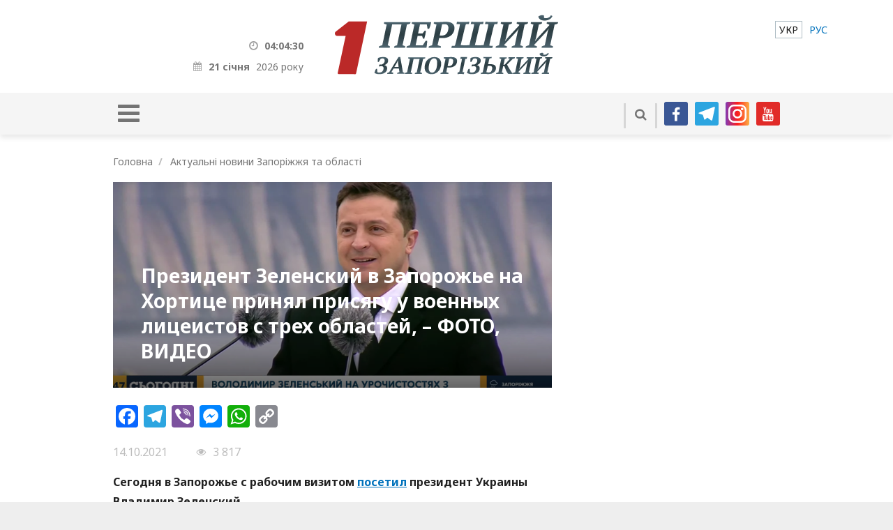

--- FILE ---
content_type: text/html; charset=UTF-8
request_url: http://1news.zp.ua/prezident-zelenskij-v-zaporozhe-na-horticze-prinyal-prisyagu-u-voennyh-liczeistov-s-treh-oblastej-foto-video/
body_size: 18805
content:
<!DOCTYPE html>
<html dir="ltr" lang="uk" prefix="og: https://ogp.me/ns#">
<head>
  <meta http-equiv="X-UA-Compatible" content="IE=Edge">
  <meta http-equiv="Cache-Control" content="max-age=31536000, must-revalidate">
  <meta name="viewport" content="width=device-width, initial-scale=1.0"/>
  
  <link rel="preconnect" href="https://fonts.googleapis.com">
  <link rel="preconnect" href="https://fonts.gstatic.com" crossorigin>


  <meta charset="UTF-8">
  <meta content="width=device-width, minimum-scale=1, maximum-scale=1" name="viewport">
  <meta name="theme-color" content="#bd2828">
  <link rel="apple-touch-icon-precomposed" sizes="57x57" href="http://1news.zp.ua/themes/1zp-wpml/assets/i/app/favicon-57x57.png">
  <link rel="apple-touch-icon-precomposed" sizes="60x60" href="http://1news.zp.ua/themes/1zp-wpml/assets/i/app/favicon-60x60.png">
  <link rel="apple-touch-icon-precomposed" sizes="72x72" href="http://1news.zp.ua/themes/1zp-wpml/assets/i/app/favicon-72x72.png">
  <link rel="apple-touch-icon-precomposed" sizes="76x76" href="http://1news.zp.ua/themes/1zp-wpml/assets/i/app/favicon-76x76.png">
  <link rel="apple-touch-icon-precomposed" sizes="114x114" href="http://1news.zp.ua/themes/1zp-wpml/assets/i/app/favicon-114x114.png">
  <link rel="apple-touch-icon-precomposed" sizes="120x120" href="http://1news.zp.ua/themes/1zp-wpml/assets/i/app/favicon-120x120.png">
  <link rel="apple-touch-icon-precomposed" sizes="144x144" href="http://1news.zp.ua/themes/1zp-wpml/assets/i/app/favicon-144x144.png">
  <link rel="apple-touch-icon-precomposed" sizes="152x152" href="http://1news.zp.ua/themes/1zp-wpml/assets/i/app/favicon-152x152.png">
  <link rel="icon" type="image/png" sizes="196x196" href="http://1news.zp.ua/themes/1zp-wpml/assets/i/app/favicon-196x196.png">
  <link rel="icon" type="image/png" sizes="96x96" href="http://1news.zp.ua/themes/1zp-wpml/assets/i/app/favicon-96x96.png">
  <link rel="icon" type="image/png" sizes="32x32" href="http://1news.zp.ua/themes/1zp-wpml/assets/i/app/favicon-32x32.png">
  <link rel="icon" type="image/png" sizes="16x16" href="http://1news.zp.ua/themes/1zp-wpml/assets/i/app/favicon-16x16.png">
  <link rel="icon" type="image/png" sizes="128x128" href="http://1news.zp.ua/themes/1zp-wpml/assets/i/app/favicon-128x128.png">
  <meta name="application-name" content="&amp;nbsp;">
  <meta name="msapplication-TileColor" content="#FFFFFF">
  <meta name="msapplication-TileImage" content="http://1news.zp.ua/themes/1zp-wpml/assets/i/app/favicon-144x144.png">
  <meta name="msapplication-square70x70logo" content="http://1news.zp.ua/themes/1zp-wpml/assets/i/app/favicon-70x70.png">
  <meta name="msapplication-square150x150logo" content="http://1news.zp.ua/themes/1zp-wpml/assets/i/app/favicon-150x150.png">
  <meta name="msapplication-wide310x150logo" content="http://1news.zp.ua/themes/1zp-wpml/assets/i/app/favicon-310x150.png">
  <meta name="msapplication-square310x310logo" content="http://1news.zp.ua/themes/1zp-wpml/assets/i/app/favicon-310x310.png">

  <link rel="alternate" hreflang="uk" href="https://1news.zp.ua/prezident-zelenskij-v-zaporozhe-na-horticze-prinyal-prisyagu-u-voennyh-liczeistov-s-treh-oblastej-foto-video/" />
<link rel="alternate" hreflang="ru" href="https://1news.zp.ua/ru/prezident-zelenskij-v-zaporozhe-na-horticze-prinyal-prisyagu-u-voennyh-liczeistov-s-treh-oblastej-foto-video/" />
<link rel="alternate" hreflang="x-default" href="https://1news.zp.ua/prezident-zelenskij-v-zaporozhe-na-horticze-prinyal-prisyagu-u-voennyh-liczeistov-s-treh-oblastej-foto-video/" />

		<!-- All in One SEO Pro 4.6.9 - aioseo.com -->
		<title>Президент Зеленский в Запорожье на Хортице принял присягу у военных лицеистов с трех областей, – ФОТО, ВИДЕО | Перший Запорізький</title>
		<meta name="description" content="Сегодня в Запорожье с рабочим визитом посетил президент Украины Владимир Зеленский. Об этом сообщает «Первый Запорожский». Глава государства принял участие в торжествах по случаю празднования Дня защитников и защитниц Украины, которые состоялись на территории Национального заповедника на острове Хортице. В рамках мероприятий состоялась торжественная присяга 150 лицеистов трех лицеев-интернатов с усиленной военно-физической подготовкой: Запорожья, Кривого" />
		<meta name="robots" content="max-image-preview:large" />
		<link rel="canonical" href="https://1news.zp.ua/prezident-zelenskij-v-zaporozhe-na-horticze-prinyal-prisyagu-u-voennyh-liczeistov-s-treh-oblastej-foto-video/" />
		<meta name="generator" content="All in One SEO Pro (AIOSEO) 4.6.9" />
		<meta property="og:locale" content="uk_UA" />
		<meta property="og:site_name" content="Перший Запорізький | Новини Запоріжжя" />
		<meta property="og:type" content="article" />
		<meta property="og:title" content="Президент Зеленский в Запорожье на Хортице принял присягу у военных лицеистов с трех областей, – ФОТО, ВИДЕО | Перший Запорізький" />
		<meta property="og:description" content="Сегодня в Запорожье с рабочим визитом посетил президент Украины Владимир Зеленский. Об этом сообщает «Первый Запорожский». Глава государства принял участие в торжествах по случаю празднования Дня защитников и защитниц Украины, которые состоялись на территории Национального заповедника на острове Хортице. В рамках мероприятий состоялась торжественная присяга 150 лицеистов трех лицеев-интернатов с усиленной военно-физической подготовкой: Запорожья, Кривого" />
		<meta property="og:url" content="https://1news.zp.ua/prezident-zelenskij-v-zaporozhe-na-horticze-prinyal-prisyagu-u-voennyh-liczeistov-s-treh-oblastej-foto-video/" />
		<meta property="og:image" content="http://1news.zp.ua/media/2021/10/cropped-Snimok-3.png" />
		<meta property="og:image:width" content="1657" />
		<meta property="og:image:height" content="931" />
		<meta property="article:published_time" content="2021-10-14T10:23:49+00:00" />
		<meta property="article:modified_time" content="2021-10-14T10:23:49+00:00" />
		<meta name="twitter:card" content="summary_large_image" />
		<meta name="twitter:title" content="Президент Зеленский в Запорожье на Хортице принял присягу у военных лицеистов с трех областей, – ФОТО, ВИДЕО | Перший Запорізький" />
		<meta name="twitter:description" content="Сегодня в Запорожье с рабочим визитом посетил президент Украины Владимир Зеленский. Об этом сообщает «Первый Запорожский». Глава государства принял участие в торжествах по случаю празднования Дня защитников и защитниц Украины, которые состоялись на территории Национального заповедника на острове Хортице. В рамках мероприятий состоялась торжественная присяга 150 лицеистов трех лицеев-интернатов с усиленной военно-физической подготовкой: Запорожья, Кривого" />
		<meta name="twitter:image" content="https://1news.zp.ua/media/2021/10/cropped-Snimok-3.png" />
		<script type="application/ld+json" class="aioseo-schema">
			{"@context":"https:\/\/schema.org","@graph":[{"@type":"BlogPosting","@id":"https:\/\/1news.zp.ua\/prezident-zelenskij-v-zaporozhe-na-horticze-prinyal-prisyagu-u-voennyh-liczeistov-s-treh-oblastej-foto-video\/#blogposting","name":"\u041f\u0440\u0435\u0437\u0438\u0434\u0435\u043d\u0442 \u0417\u0435\u043b\u0435\u043d\u0441\u043a\u0438\u0439 \u0432 \u0417\u0430\u043f\u043e\u0440\u043e\u0436\u044c\u0435 \u043d\u0430 \u0425\u043e\u0440\u0442\u0438\u0446\u0435 \u043f\u0440\u0438\u043d\u044f\u043b \u043f\u0440\u0438\u0441\u044f\u0433\u0443 \u0443 \u0432\u043e\u0435\u043d\u043d\u044b\u0445 \u043b\u0438\u0446\u0435\u0438\u0441\u0442\u043e\u0432 \u0441 \u0442\u0440\u0435\u0445 \u043e\u0431\u043b\u0430\u0441\u0442\u0435\u0439, \u2013 \u0424\u041e\u0422\u041e, \u0412\u0418\u0414\u0415\u041e | \u041f\u0435\u0440\u0448\u0438\u0439 \u0417\u0430\u043f\u043e\u0440\u0456\u0437\u044c\u043a\u0438\u0439","headline":"\u041f\u0440\u0435\u0437\u0438\u0434\u0435\u043d\u0442 \u0417\u0435\u043b\u0435\u043d\u0441\u043a\u0438\u0439 \u0432 \u0417\u0430\u043f\u043e\u0440\u043e\u0436\u044c\u0435 \u043d\u0430 \u0425\u043e\u0440\u0442\u0438\u0446\u0435 \u043f\u0440\u0438\u043d\u044f\u043b \u043f\u0440\u0438\u0441\u044f\u0433\u0443 \u0443 \u0432\u043e\u0435\u043d\u043d\u044b\u0445 \u043b\u0438\u0446\u0435\u0438\u0441\u0442\u043e\u0432 \u0441 \u0442\u0440\u0435\u0445 \u043e\u0431\u043b\u0430\u0441\u0442\u0435\u0439, \u2013 \u0424\u041e\u0422\u041e, \u0412\u0418\u0414\u0415\u041e","author":{"@id":"https:\/\/1news.zp.ua\/author\/andrey\/#author"},"publisher":{"@id":"https:\/\/1news.zp.ua\/#organization"},"image":{"@type":"ImageObject","url":"https:\/\/1news.zp.ua\/media\/2021\/10\/cropped-Snimok-3.png","width":1657,"height":931},"datePublished":"2021-10-14T13:23:49+03:00","dateModified":"2021-10-14T13:23:49+03:00","inLanguage":"uk","mainEntityOfPage":{"@id":"https:\/\/1news.zp.ua\/prezident-zelenskij-v-zaporozhe-na-horticze-prinyal-prisyagu-u-voennyh-liczeistov-s-treh-oblastej-foto-video\/#webpage"},"isPartOf":{"@id":"https:\/\/1news.zp.ua\/prezident-zelenskij-v-zaporozhe-na-horticze-prinyal-prisyagu-u-voennyh-liczeistov-s-treh-oblastej-foto-video\/#webpage"},"articleSection":"\u0410\u043a\u0442\u0443\u0430\u043b\u044c\u043d\u0456 \u043d\u043e\u0432\u0438\u043d\u0438 \u0417\u0430\u043f\u043e\u0440\u0456\u0436\u0436\u044f \u0442\u0430 \u043e\u0431\u043b\u0430\u0441\u0442\u0456, \u0411\u0435\u0437 \u043a\u0430\u0442\u0435\u0433\u043e\u0440\u0456\u0457, \u0412\u0456\u0434\u0435\u043e\u0433\u0430\u043b\u0435\u0440\u0435\u044f, \u0417\u0430\u043f\u043e\u0440\u0456\u0436\u0436\u044f, \u0421\u0443\u0441\u043f\u0456\u043b\u044c\u0441\u0442\u0432\u043e, \u0424\u043e\u0442\u043e\u0433\u0430\u043b\u0435\u0440\u0435\u044f, \u0417\u0430\u043f\u043e\u0440\u043e\u0436\u044c\u0435, \u0417\u0435\u043b\u0435\u043d\u0441\u044c\u043a\u0438\u0439, \u043f\u0440\u0435\u0437\u0438\u0434\u0435\u043d\u0442, \u043f\u0440\u0438\u0441\u044f\u0433\u0430, \u0445\u043e\u0440\u0442\u0438\u0446\u0430, \u041d\u0435\u043e\u0431\u043e\u0432'\u044f\u0437\u043a\u043e\u0432\u043e"},{"@type":"BreadcrumbList","@id":"https:\/\/1news.zp.ua\/prezident-zelenskij-v-zaporozhe-na-horticze-prinyal-prisyagu-u-voennyh-liczeistov-s-treh-oblastej-foto-video\/#breadcrumblist","itemListElement":[{"@type":"ListItem","@id":"https:\/\/1news.zp.ua\/#listItem","position":1,"name":"\u0413\u043e\u043b\u043e\u0432\u043d\u0430","item":"https:\/\/1news.zp.ua\/","nextItem":"https:\/\/1news.zp.ua\/prezident-zelenskij-v-zaporozhe-na-horticze-prinyal-prisyagu-u-voennyh-liczeistov-s-treh-oblastej-foto-video\/#listItem"},{"@type":"ListItem","@id":"https:\/\/1news.zp.ua\/prezident-zelenskij-v-zaporozhe-na-horticze-prinyal-prisyagu-u-voennyh-liczeistov-s-treh-oblastej-foto-video\/#listItem","position":2,"name":"\u041f\u0440\u0435\u0437\u0438\u0434\u0435\u043d\u0442 \u0417\u0435\u043b\u0435\u043d\u0441\u043a\u0438\u0439 \u0432 \u0417\u0430\u043f\u043e\u0440\u043e\u0436\u044c\u0435 \u043d\u0430 \u0425\u043e\u0440\u0442\u0438\u0446\u0435 \u043f\u0440\u0438\u043d\u044f\u043b \u043f\u0440\u0438\u0441\u044f\u0433\u0443 \u0443 \u0432\u043e\u0435\u043d\u043d\u044b\u0445 \u043b\u0438\u0446\u0435\u0438\u0441\u0442\u043e\u0432 \u0441 \u0442\u0440\u0435\u0445 \u043e\u0431\u043b\u0430\u0441\u0442\u0435\u0439, \u2013 \u0424\u041e\u0422\u041e, \u0412\u0418\u0414\u0415\u041e","previousItem":"https:\/\/1news.zp.ua\/#listItem"}]},{"@type":"Organization","@id":"https:\/\/1news.zp.ua\/#organization","name":"\u041f\u0435\u0440\u0448\u0438\u0439 \u0417\u0430\u043f\u043e\u0440\u0456\u0437\u044c\u043a\u0438\u0439","description":"\u041d\u043e\u0432\u0438\u043d\u0438 \u0417\u0430\u043f\u043e\u0440\u0456\u0436\u0436\u044f","url":"https:\/\/1news.zp.ua\/"},{"@type":"Person","@id":"https:\/\/1news.zp.ua\/author\/andrey\/#author","url":"https:\/\/1news.zp.ua\/author\/andrey\/","name":"Andrey","image":{"@type":"ImageObject","@id":"https:\/\/1news.zp.ua\/prezident-zelenskij-v-zaporozhe-na-horticze-prinyal-prisyagu-u-voennyh-liczeistov-s-treh-oblastej-foto-video\/#authorImage","url":"http:\/\/2.gravatar.com\/avatar\/8d4c3bfed2e0948cf7c98796b1db014f?s=96&d=mm&r=g","width":96,"height":96,"caption":"Andrey"}},{"@type":"WebPage","@id":"https:\/\/1news.zp.ua\/prezident-zelenskij-v-zaporozhe-na-horticze-prinyal-prisyagu-u-voennyh-liczeistov-s-treh-oblastej-foto-video\/#webpage","url":"https:\/\/1news.zp.ua\/prezident-zelenskij-v-zaporozhe-na-horticze-prinyal-prisyagu-u-voennyh-liczeistov-s-treh-oblastej-foto-video\/","name":"\u041f\u0440\u0435\u0437\u0438\u0434\u0435\u043d\u0442 \u0417\u0435\u043b\u0435\u043d\u0441\u043a\u0438\u0439 \u0432 \u0417\u0430\u043f\u043e\u0440\u043e\u0436\u044c\u0435 \u043d\u0430 \u0425\u043e\u0440\u0442\u0438\u0446\u0435 \u043f\u0440\u0438\u043d\u044f\u043b \u043f\u0440\u0438\u0441\u044f\u0433\u0443 \u0443 \u0432\u043e\u0435\u043d\u043d\u044b\u0445 \u043b\u0438\u0446\u0435\u0438\u0441\u0442\u043e\u0432 \u0441 \u0442\u0440\u0435\u0445 \u043e\u0431\u043b\u0430\u0441\u0442\u0435\u0439, \u2013 \u0424\u041e\u0422\u041e, \u0412\u0418\u0414\u0415\u041e | \u041f\u0435\u0440\u0448\u0438\u0439 \u0417\u0430\u043f\u043e\u0440\u0456\u0437\u044c\u043a\u0438\u0439","description":"\u0421\u0435\u0433\u043e\u0434\u043d\u044f \u0432 \u0417\u0430\u043f\u043e\u0440\u043e\u0436\u044c\u0435 \u0441 \u0440\u0430\u0431\u043e\u0447\u0438\u043c \u0432\u0438\u0437\u0438\u0442\u043e\u043c \u043f\u043e\u0441\u0435\u0442\u0438\u043b \u043f\u0440\u0435\u0437\u0438\u0434\u0435\u043d\u0442 \u0423\u043a\u0440\u0430\u0438\u043d\u044b \u0412\u043b\u0430\u0434\u0438\u043c\u0438\u0440 \u0417\u0435\u043b\u0435\u043d\u0441\u043a\u0438\u0439. \u041e\u0431 \u044d\u0442\u043e\u043c \u0441\u043e\u043e\u0431\u0449\u0430\u0435\u0442 \u00ab\u041f\u0435\u0440\u0432\u044b\u0439 \u0417\u0430\u043f\u043e\u0440\u043e\u0436\u0441\u043a\u0438\u0439\u00bb. \u0413\u043b\u0430\u0432\u0430 \u0433\u043e\u0441\u0443\u0434\u0430\u0440\u0441\u0442\u0432\u0430 \u043f\u0440\u0438\u043d\u044f\u043b \u0443\u0447\u0430\u0441\u0442\u0438\u0435 \u0432 \u0442\u043e\u0440\u0436\u0435\u0441\u0442\u0432\u0430\u0445 \u043f\u043e \u0441\u043b\u0443\u0447\u0430\u044e \u043f\u0440\u0430\u0437\u0434\u043d\u043e\u0432\u0430\u043d\u0438\u044f \u0414\u043d\u044f \u0437\u0430\u0449\u0438\u0442\u043d\u0438\u043a\u043e\u0432 \u0438 \u0437\u0430\u0449\u0438\u0442\u043d\u0438\u0446 \u0423\u043a\u0440\u0430\u0438\u043d\u044b, \u043a\u043e\u0442\u043e\u0440\u044b\u0435 \u0441\u043e\u0441\u0442\u043e\u044f\u043b\u0438\u0441\u044c \u043d\u0430 \u0442\u0435\u0440\u0440\u0438\u0442\u043e\u0440\u0438\u0438 \u041d\u0430\u0446\u0438\u043e\u043d\u0430\u043b\u044c\u043d\u043e\u0433\u043e \u0437\u0430\u043f\u043e\u0432\u0435\u0434\u043d\u0438\u043a\u0430 \u043d\u0430 \u043e\u0441\u0442\u0440\u043e\u0432\u0435 \u0425\u043e\u0440\u0442\u0438\u0446\u0435. \u0412 \u0440\u0430\u043c\u043a\u0430\u0445 \u043c\u0435\u0440\u043e\u043f\u0440\u0438\u044f\u0442\u0438\u0439 \u0441\u043e\u0441\u0442\u043e\u044f\u043b\u0430\u0441\u044c \u0442\u043e\u0440\u0436\u0435\u0441\u0442\u0432\u0435\u043d\u043d\u0430\u044f \u043f\u0440\u0438\u0441\u044f\u0433\u0430 150 \u043b\u0438\u0446\u0435\u0438\u0441\u0442\u043e\u0432 \u0442\u0440\u0435\u0445 \u043b\u0438\u0446\u0435\u0435\u0432-\u0438\u043d\u0442\u0435\u0440\u043d\u0430\u0442\u043e\u0432 \u0441 \u0443\u0441\u0438\u043b\u0435\u043d\u043d\u043e\u0439 \u0432\u043e\u0435\u043d\u043d\u043e-\u0444\u0438\u0437\u0438\u0447\u0435\u0441\u043a\u043e\u0439 \u043f\u043e\u0434\u0433\u043e\u0442\u043e\u0432\u043a\u043e\u0439: \u0417\u0430\u043f\u043e\u0440\u043e\u0436\u044c\u044f, \u041a\u0440\u0438\u0432\u043e\u0433\u043e","inLanguage":"uk","isPartOf":{"@id":"https:\/\/1news.zp.ua\/#website"},"breadcrumb":{"@id":"https:\/\/1news.zp.ua\/prezident-zelenskij-v-zaporozhe-na-horticze-prinyal-prisyagu-u-voennyh-liczeistov-s-treh-oblastej-foto-video\/#breadcrumblist"},"author":{"@id":"https:\/\/1news.zp.ua\/author\/andrey\/#author"},"creator":{"@id":"https:\/\/1news.zp.ua\/author\/andrey\/#author"},"image":{"@type":"ImageObject","url":"https:\/\/1news.zp.ua\/media\/2021\/10\/cropped-Snimok-3.png","@id":"https:\/\/1news.zp.ua\/prezident-zelenskij-v-zaporozhe-na-horticze-prinyal-prisyagu-u-voennyh-liczeistov-s-treh-oblastej-foto-video\/#mainImage","width":1657,"height":931},"primaryImageOfPage":{"@id":"https:\/\/1news.zp.ua\/prezident-zelenskij-v-zaporozhe-na-horticze-prinyal-prisyagu-u-voennyh-liczeistov-s-treh-oblastej-foto-video\/#mainImage"},"datePublished":"2021-10-14T13:23:49+03:00","dateModified":"2021-10-14T13:23:49+03:00"},{"@type":"WebSite","@id":"https:\/\/1news.zp.ua\/#website","url":"https:\/\/1news.zp.ua\/","name":"\u041f\u0435\u0440\u0448\u0438\u0439 \u0417\u0430\u043f\u043e\u0440\u0456\u0437\u044c\u043a\u0438\u0439","description":"\u041d\u043e\u0432\u0438\u043d\u0438 \u0417\u0430\u043f\u043e\u0440\u0456\u0436\u0436\u044f","inLanguage":"uk","publisher":{"@id":"https:\/\/1news.zp.ua\/#organization"}}]}
		</script>
		<!-- All in One SEO Pro -->

<script type="text/javascript" id="wpp-js" src="http://1news.zp.ua/plugins/wordpress-popular-posts/assets/js/wpp.min.js" data-sampling="0" data-sampling-rate="100" data-api-url="https://1news.zp.ua/wp-json/wordpress-popular-posts" data-post-id="556938" data-token="ca7fbd70d7" data-lang="0" data-debug="0"></script>
<link rel='dns-prefetch' href='//static.addtoany.com' />
<link rel="alternate" type="application/rss+xml" title="Перший Запорізький &raquo; Президент Зеленский в Запорожье на Хортице принял присягу у военных лицеистов с трех областей, – ФОТО, ВИДЕО Канал коментарів" href="https://1news.zp.ua/prezident-zelenskij-v-zaporozhe-na-horticze-prinyal-prisyagu-u-voennyh-liczeistov-s-treh-oblastej-foto-video/feed/" />
		<!-- This site uses the Google Analytics by MonsterInsights plugin v8.27.0 - Using Analytics tracking - https://www.monsterinsights.com/ -->
							<script src="//www.googletagmanager.com/gtag/js?id=G-17459WV97J"  data-cfasync="false" data-wpfc-render="false" type="text/javascript" async></script>
			<script data-cfasync="false" data-wpfc-render="false" type="text/javascript">
				var mi_version = '8.27.0';
				var mi_track_user = true;
				var mi_no_track_reason = '';
								var MonsterInsightsDefaultLocations = {"page_location":"https:\/\/1news.zp.ua\/prezident-zelenskij-v-zaporozhe-na-horticze-prinyal-prisyagu-u-voennyh-liczeistov-s-treh-oblastej-foto-video\/"};
				if ( typeof MonsterInsightsPrivacyGuardFilter === 'function' ) {
					var MonsterInsightsLocations = (typeof MonsterInsightsExcludeQuery === 'object') ? MonsterInsightsPrivacyGuardFilter( MonsterInsightsExcludeQuery ) : MonsterInsightsPrivacyGuardFilter( MonsterInsightsDefaultLocations );
				} else {
					var MonsterInsightsLocations = (typeof MonsterInsightsExcludeQuery === 'object') ? MonsterInsightsExcludeQuery : MonsterInsightsDefaultLocations;
				}

								var disableStrs = [
										'ga-disable-G-17459WV97J',
									];

				/* Function to detect opted out users */
				function __gtagTrackerIsOptedOut() {
					for (var index = 0; index < disableStrs.length; index++) {
						if (document.cookie.indexOf(disableStrs[index] + '=true') > -1) {
							return true;
						}
					}

					return false;
				}

				/* Disable tracking if the opt-out cookie exists. */
				if (__gtagTrackerIsOptedOut()) {
					for (var index = 0; index < disableStrs.length; index++) {
						window[disableStrs[index]] = true;
					}
				}

				/* Opt-out function */
				function __gtagTrackerOptout() {
					for (var index = 0; index < disableStrs.length; index++) {
						document.cookie = disableStrs[index] + '=true; expires=Thu, 31 Dec 2099 23:59:59 UTC; path=/';
						window[disableStrs[index]] = true;
					}
				}

				if ('undefined' === typeof gaOptout) {
					function gaOptout() {
						__gtagTrackerOptout();
					}
				}
								window.dataLayer = window.dataLayer || [];

				window.MonsterInsightsDualTracker = {
					helpers: {},
					trackers: {},
				};
				if (mi_track_user) {
					function __gtagDataLayer() {
						dataLayer.push(arguments);
					}

					function __gtagTracker(type, name, parameters) {
						if (!parameters) {
							parameters = {};
						}

						if (parameters.send_to) {
							__gtagDataLayer.apply(null, arguments);
							return;
						}

						if (type === 'event') {
														parameters.send_to = monsterinsights_frontend.v4_id;
							var hookName = name;
							if (typeof parameters['event_category'] !== 'undefined') {
								hookName = parameters['event_category'] + ':' + name;
							}

							if (typeof MonsterInsightsDualTracker.trackers[hookName] !== 'undefined') {
								MonsterInsightsDualTracker.trackers[hookName](parameters);
							} else {
								__gtagDataLayer('event', name, parameters);
							}
							
						} else {
							__gtagDataLayer.apply(null, arguments);
						}
					}

					__gtagTracker('js', new Date());
					__gtagTracker('set', {
						'developer_id.dZGIzZG': true,
											});
					if ( MonsterInsightsLocations.page_location ) {
						__gtagTracker('set', MonsterInsightsLocations);
					}
										__gtagTracker('config', 'G-17459WV97J', {"forceSSL":"true"} );
															window.gtag = __gtagTracker;										(function () {
						/* https://developers.google.com/analytics/devguides/collection/analyticsjs/ */
						/* ga and __gaTracker compatibility shim. */
						var noopfn = function () {
							return null;
						};
						var newtracker = function () {
							return new Tracker();
						};
						var Tracker = function () {
							return null;
						};
						var p = Tracker.prototype;
						p.get = noopfn;
						p.set = noopfn;
						p.send = function () {
							var args = Array.prototype.slice.call(arguments);
							args.unshift('send');
							__gaTracker.apply(null, args);
						};
						var __gaTracker = function () {
							var len = arguments.length;
							if (len === 0) {
								return;
							}
							var f = arguments[len - 1];
							if (typeof f !== 'object' || f === null || typeof f.hitCallback !== 'function') {
								if ('send' === arguments[0]) {
									var hitConverted, hitObject = false, action;
									if ('event' === arguments[1]) {
										if ('undefined' !== typeof arguments[3]) {
											hitObject = {
												'eventAction': arguments[3],
												'eventCategory': arguments[2],
												'eventLabel': arguments[4],
												'value': arguments[5] ? arguments[5] : 1,
											}
										}
									}
									if ('pageview' === arguments[1]) {
										if ('undefined' !== typeof arguments[2]) {
											hitObject = {
												'eventAction': 'page_view',
												'page_path': arguments[2],
											}
										}
									}
									if (typeof arguments[2] === 'object') {
										hitObject = arguments[2];
									}
									if (typeof arguments[5] === 'object') {
										Object.assign(hitObject, arguments[5]);
									}
									if ('undefined' !== typeof arguments[1].hitType) {
										hitObject = arguments[1];
										if ('pageview' === hitObject.hitType) {
											hitObject.eventAction = 'page_view';
										}
									}
									if (hitObject) {
										action = 'timing' === arguments[1].hitType ? 'timing_complete' : hitObject.eventAction;
										hitConverted = mapArgs(hitObject);
										__gtagTracker('event', action, hitConverted);
									}
								}
								return;
							}

							function mapArgs(args) {
								var arg, hit = {};
								var gaMap = {
									'eventCategory': 'event_category',
									'eventAction': 'event_action',
									'eventLabel': 'event_label',
									'eventValue': 'event_value',
									'nonInteraction': 'non_interaction',
									'timingCategory': 'event_category',
									'timingVar': 'name',
									'timingValue': 'value',
									'timingLabel': 'event_label',
									'page': 'page_path',
									'location': 'page_location',
									'title': 'page_title',
									'referrer' : 'page_referrer',
								};
								for (arg in args) {
																		if (!(!args.hasOwnProperty(arg) || !gaMap.hasOwnProperty(arg))) {
										hit[gaMap[arg]] = args[arg];
									} else {
										hit[arg] = args[arg];
									}
								}
								return hit;
							}

							try {
								f.hitCallback();
							} catch (ex) {
							}
						};
						__gaTracker.create = newtracker;
						__gaTracker.getByName = newtracker;
						__gaTracker.getAll = function () {
							return [];
						};
						__gaTracker.remove = noopfn;
						__gaTracker.loaded = true;
						window['__gaTracker'] = __gaTracker;
					})();
									} else {
										console.log("");
					(function () {
						function __gtagTracker() {
							return null;
						}

						window['__gtagTracker'] = __gtagTracker;
						window['gtag'] = __gtagTracker;
					})();
									}
			</script>
				<!-- / Google Analytics by MonsterInsights -->
		<script type="text/javascript">
/* <![CDATA[ */
window._wpemojiSettings = {"baseUrl":"https:\/\/s.w.org\/images\/core\/emoji\/15.0.3\/72x72\/","ext":".png","svgUrl":"https:\/\/s.w.org\/images\/core\/emoji\/15.0.3\/svg\/","svgExt":".svg","source":{"concatemoji":"http:\/\/1news.zp.ua\/wp-includes\/js\/wp-emoji-release.min.js?ver=cabc7b18781ff132619cf3ad18a19683"}};
/*! This file is auto-generated */
!function(i,n){var o,s,e;function c(e){try{var t={supportTests:e,timestamp:(new Date).valueOf()};sessionStorage.setItem(o,JSON.stringify(t))}catch(e){}}function p(e,t,n){e.clearRect(0,0,e.canvas.width,e.canvas.height),e.fillText(t,0,0);var t=new Uint32Array(e.getImageData(0,0,e.canvas.width,e.canvas.height).data),r=(e.clearRect(0,0,e.canvas.width,e.canvas.height),e.fillText(n,0,0),new Uint32Array(e.getImageData(0,0,e.canvas.width,e.canvas.height).data));return t.every(function(e,t){return e===r[t]})}function u(e,t,n){switch(t){case"flag":return n(e,"\ud83c\udff3\ufe0f\u200d\u26a7\ufe0f","\ud83c\udff3\ufe0f\u200b\u26a7\ufe0f")?!1:!n(e,"\ud83c\uddfa\ud83c\uddf3","\ud83c\uddfa\u200b\ud83c\uddf3")&&!n(e,"\ud83c\udff4\udb40\udc67\udb40\udc62\udb40\udc65\udb40\udc6e\udb40\udc67\udb40\udc7f","\ud83c\udff4\u200b\udb40\udc67\u200b\udb40\udc62\u200b\udb40\udc65\u200b\udb40\udc6e\u200b\udb40\udc67\u200b\udb40\udc7f");case"emoji":return!n(e,"\ud83d\udc26\u200d\u2b1b","\ud83d\udc26\u200b\u2b1b")}return!1}function f(e,t,n){var r="undefined"!=typeof WorkerGlobalScope&&self instanceof WorkerGlobalScope?new OffscreenCanvas(300,150):i.createElement("canvas"),a=r.getContext("2d",{willReadFrequently:!0}),o=(a.textBaseline="top",a.font="600 32px Arial",{});return e.forEach(function(e){o[e]=t(a,e,n)}),o}function t(e){var t=i.createElement("script");t.src=e,t.defer=!0,i.head.appendChild(t)}"undefined"!=typeof Promise&&(o="wpEmojiSettingsSupports",s=["flag","emoji"],n.supports={everything:!0,everythingExceptFlag:!0},e=new Promise(function(e){i.addEventListener("DOMContentLoaded",e,{once:!0})}),new Promise(function(t){var n=function(){try{var e=JSON.parse(sessionStorage.getItem(o));if("object"==typeof e&&"number"==typeof e.timestamp&&(new Date).valueOf()<e.timestamp+604800&&"object"==typeof e.supportTests)return e.supportTests}catch(e){}return null}();if(!n){if("undefined"!=typeof Worker&&"undefined"!=typeof OffscreenCanvas&&"undefined"!=typeof URL&&URL.createObjectURL&&"undefined"!=typeof Blob)try{var e="postMessage("+f.toString()+"("+[JSON.stringify(s),u.toString(),p.toString()].join(",")+"));",r=new Blob([e],{type:"text/javascript"}),a=new Worker(URL.createObjectURL(r),{name:"wpTestEmojiSupports"});return void(a.onmessage=function(e){c(n=e.data),a.terminate(),t(n)})}catch(e){}c(n=f(s,u,p))}t(n)}).then(function(e){for(var t in e)n.supports[t]=e[t],n.supports.everything=n.supports.everything&&n.supports[t],"flag"!==t&&(n.supports.everythingExceptFlag=n.supports.everythingExceptFlag&&n.supports[t]);n.supports.everythingExceptFlag=n.supports.everythingExceptFlag&&!n.supports.flag,n.DOMReady=!1,n.readyCallback=function(){n.DOMReady=!0}}).then(function(){return e}).then(function(){var e;n.supports.everything||(n.readyCallback(),(e=n.source||{}).concatemoji?t(e.concatemoji):e.wpemoji&&e.twemoji&&(t(e.twemoji),t(e.wpemoji)))}))}((window,document),window._wpemojiSettings);
/* ]]> */
</script>
<style id='wp-emoji-styles-inline-css' type='text/css'>

	img.wp-smiley, img.emoji {
		display: inline !important;
		border: none !important;
		box-shadow: none !important;
		height: 1em !important;
		width: 1em !important;
		margin: 0 0.07em !important;
		vertical-align: -0.1em !important;
		background: none !important;
		padding: 0 !important;
	}
</style>
<link rel='stylesheet' id='wp-block-library-css' href='http://1news.zp.ua/wp-includes/css/dist/block-library/style.min.css?ver=cabc7b18781ff132619cf3ad18a19683' type='text/css' media='all' />
<style id='classic-theme-styles-inline-css' type='text/css'>
/*! This file is auto-generated */
.wp-block-button__link{color:#fff;background-color:#32373c;border-radius:9999px;box-shadow:none;text-decoration:none;padding:calc(.667em + 2px) calc(1.333em + 2px);font-size:1.125em}.wp-block-file__button{background:#32373c;color:#fff;text-decoration:none}
</style>
<style id='global-styles-inline-css' type='text/css'>
:root{--wp--preset--aspect-ratio--square: 1;--wp--preset--aspect-ratio--4-3: 4/3;--wp--preset--aspect-ratio--3-4: 3/4;--wp--preset--aspect-ratio--3-2: 3/2;--wp--preset--aspect-ratio--2-3: 2/3;--wp--preset--aspect-ratio--16-9: 16/9;--wp--preset--aspect-ratio--9-16: 9/16;--wp--preset--color--black: #000000;--wp--preset--color--cyan-bluish-gray: #abb8c3;--wp--preset--color--white: #ffffff;--wp--preset--color--pale-pink: #f78da7;--wp--preset--color--vivid-red: #cf2e2e;--wp--preset--color--luminous-vivid-orange: #ff6900;--wp--preset--color--luminous-vivid-amber: #fcb900;--wp--preset--color--light-green-cyan: #7bdcb5;--wp--preset--color--vivid-green-cyan: #00d084;--wp--preset--color--pale-cyan-blue: #8ed1fc;--wp--preset--color--vivid-cyan-blue: #0693e3;--wp--preset--color--vivid-purple: #9b51e0;--wp--preset--gradient--vivid-cyan-blue-to-vivid-purple: linear-gradient(135deg,rgba(6,147,227,1) 0%,rgb(155,81,224) 100%);--wp--preset--gradient--light-green-cyan-to-vivid-green-cyan: linear-gradient(135deg,rgb(122,220,180) 0%,rgb(0,208,130) 100%);--wp--preset--gradient--luminous-vivid-amber-to-luminous-vivid-orange: linear-gradient(135deg,rgba(252,185,0,1) 0%,rgba(255,105,0,1) 100%);--wp--preset--gradient--luminous-vivid-orange-to-vivid-red: linear-gradient(135deg,rgba(255,105,0,1) 0%,rgb(207,46,46) 100%);--wp--preset--gradient--very-light-gray-to-cyan-bluish-gray: linear-gradient(135deg,rgb(238,238,238) 0%,rgb(169,184,195) 100%);--wp--preset--gradient--cool-to-warm-spectrum: linear-gradient(135deg,rgb(74,234,220) 0%,rgb(151,120,209) 20%,rgb(207,42,186) 40%,rgb(238,44,130) 60%,rgb(251,105,98) 80%,rgb(254,248,76) 100%);--wp--preset--gradient--blush-light-purple: linear-gradient(135deg,rgb(255,206,236) 0%,rgb(152,150,240) 100%);--wp--preset--gradient--blush-bordeaux: linear-gradient(135deg,rgb(254,205,165) 0%,rgb(254,45,45) 50%,rgb(107,0,62) 100%);--wp--preset--gradient--luminous-dusk: linear-gradient(135deg,rgb(255,203,112) 0%,rgb(199,81,192) 50%,rgb(65,88,208) 100%);--wp--preset--gradient--pale-ocean: linear-gradient(135deg,rgb(255,245,203) 0%,rgb(182,227,212) 50%,rgb(51,167,181) 100%);--wp--preset--gradient--electric-grass: linear-gradient(135deg,rgb(202,248,128) 0%,rgb(113,206,126) 100%);--wp--preset--gradient--midnight: linear-gradient(135deg,rgb(2,3,129) 0%,rgb(40,116,252) 100%);--wp--preset--font-size--small: 13px;--wp--preset--font-size--medium: 20px;--wp--preset--font-size--large: 36px;--wp--preset--font-size--x-large: 42px;--wp--preset--spacing--20: 0.44rem;--wp--preset--spacing--30: 0.67rem;--wp--preset--spacing--40: 1rem;--wp--preset--spacing--50: 1.5rem;--wp--preset--spacing--60: 2.25rem;--wp--preset--spacing--70: 3.38rem;--wp--preset--spacing--80: 5.06rem;--wp--preset--shadow--natural: 6px 6px 9px rgba(0, 0, 0, 0.2);--wp--preset--shadow--deep: 12px 12px 50px rgba(0, 0, 0, 0.4);--wp--preset--shadow--sharp: 6px 6px 0px rgba(0, 0, 0, 0.2);--wp--preset--shadow--outlined: 6px 6px 0px -3px rgba(255, 255, 255, 1), 6px 6px rgba(0, 0, 0, 1);--wp--preset--shadow--crisp: 6px 6px 0px rgba(0, 0, 0, 1);}:where(.is-layout-flex){gap: 0.5em;}:where(.is-layout-grid){gap: 0.5em;}body .is-layout-flex{display: flex;}.is-layout-flex{flex-wrap: wrap;align-items: center;}.is-layout-flex > :is(*, div){margin: 0;}body .is-layout-grid{display: grid;}.is-layout-grid > :is(*, div){margin: 0;}:where(.wp-block-columns.is-layout-flex){gap: 2em;}:where(.wp-block-columns.is-layout-grid){gap: 2em;}:where(.wp-block-post-template.is-layout-flex){gap: 1.25em;}:where(.wp-block-post-template.is-layout-grid){gap: 1.25em;}.has-black-color{color: var(--wp--preset--color--black) !important;}.has-cyan-bluish-gray-color{color: var(--wp--preset--color--cyan-bluish-gray) !important;}.has-white-color{color: var(--wp--preset--color--white) !important;}.has-pale-pink-color{color: var(--wp--preset--color--pale-pink) !important;}.has-vivid-red-color{color: var(--wp--preset--color--vivid-red) !important;}.has-luminous-vivid-orange-color{color: var(--wp--preset--color--luminous-vivid-orange) !important;}.has-luminous-vivid-amber-color{color: var(--wp--preset--color--luminous-vivid-amber) !important;}.has-light-green-cyan-color{color: var(--wp--preset--color--light-green-cyan) !important;}.has-vivid-green-cyan-color{color: var(--wp--preset--color--vivid-green-cyan) !important;}.has-pale-cyan-blue-color{color: var(--wp--preset--color--pale-cyan-blue) !important;}.has-vivid-cyan-blue-color{color: var(--wp--preset--color--vivid-cyan-blue) !important;}.has-vivid-purple-color{color: var(--wp--preset--color--vivid-purple) !important;}.has-black-background-color{background-color: var(--wp--preset--color--black) !important;}.has-cyan-bluish-gray-background-color{background-color: var(--wp--preset--color--cyan-bluish-gray) !important;}.has-white-background-color{background-color: var(--wp--preset--color--white) !important;}.has-pale-pink-background-color{background-color: var(--wp--preset--color--pale-pink) !important;}.has-vivid-red-background-color{background-color: var(--wp--preset--color--vivid-red) !important;}.has-luminous-vivid-orange-background-color{background-color: var(--wp--preset--color--luminous-vivid-orange) !important;}.has-luminous-vivid-amber-background-color{background-color: var(--wp--preset--color--luminous-vivid-amber) !important;}.has-light-green-cyan-background-color{background-color: var(--wp--preset--color--light-green-cyan) !important;}.has-vivid-green-cyan-background-color{background-color: var(--wp--preset--color--vivid-green-cyan) !important;}.has-pale-cyan-blue-background-color{background-color: var(--wp--preset--color--pale-cyan-blue) !important;}.has-vivid-cyan-blue-background-color{background-color: var(--wp--preset--color--vivid-cyan-blue) !important;}.has-vivid-purple-background-color{background-color: var(--wp--preset--color--vivid-purple) !important;}.has-black-border-color{border-color: var(--wp--preset--color--black) !important;}.has-cyan-bluish-gray-border-color{border-color: var(--wp--preset--color--cyan-bluish-gray) !important;}.has-white-border-color{border-color: var(--wp--preset--color--white) !important;}.has-pale-pink-border-color{border-color: var(--wp--preset--color--pale-pink) !important;}.has-vivid-red-border-color{border-color: var(--wp--preset--color--vivid-red) !important;}.has-luminous-vivid-orange-border-color{border-color: var(--wp--preset--color--luminous-vivid-orange) !important;}.has-luminous-vivid-amber-border-color{border-color: var(--wp--preset--color--luminous-vivid-amber) !important;}.has-light-green-cyan-border-color{border-color: var(--wp--preset--color--light-green-cyan) !important;}.has-vivid-green-cyan-border-color{border-color: var(--wp--preset--color--vivid-green-cyan) !important;}.has-pale-cyan-blue-border-color{border-color: var(--wp--preset--color--pale-cyan-blue) !important;}.has-vivid-cyan-blue-border-color{border-color: var(--wp--preset--color--vivid-cyan-blue) !important;}.has-vivid-purple-border-color{border-color: var(--wp--preset--color--vivid-purple) !important;}.has-vivid-cyan-blue-to-vivid-purple-gradient-background{background: var(--wp--preset--gradient--vivid-cyan-blue-to-vivid-purple) !important;}.has-light-green-cyan-to-vivid-green-cyan-gradient-background{background: var(--wp--preset--gradient--light-green-cyan-to-vivid-green-cyan) !important;}.has-luminous-vivid-amber-to-luminous-vivid-orange-gradient-background{background: var(--wp--preset--gradient--luminous-vivid-amber-to-luminous-vivid-orange) !important;}.has-luminous-vivid-orange-to-vivid-red-gradient-background{background: var(--wp--preset--gradient--luminous-vivid-orange-to-vivid-red) !important;}.has-very-light-gray-to-cyan-bluish-gray-gradient-background{background: var(--wp--preset--gradient--very-light-gray-to-cyan-bluish-gray) !important;}.has-cool-to-warm-spectrum-gradient-background{background: var(--wp--preset--gradient--cool-to-warm-spectrum) !important;}.has-blush-light-purple-gradient-background{background: var(--wp--preset--gradient--blush-light-purple) !important;}.has-blush-bordeaux-gradient-background{background: var(--wp--preset--gradient--blush-bordeaux) !important;}.has-luminous-dusk-gradient-background{background: var(--wp--preset--gradient--luminous-dusk) !important;}.has-pale-ocean-gradient-background{background: var(--wp--preset--gradient--pale-ocean) !important;}.has-electric-grass-gradient-background{background: var(--wp--preset--gradient--electric-grass) !important;}.has-midnight-gradient-background{background: var(--wp--preset--gradient--midnight) !important;}.has-small-font-size{font-size: var(--wp--preset--font-size--small) !important;}.has-medium-font-size{font-size: var(--wp--preset--font-size--medium) !important;}.has-large-font-size{font-size: var(--wp--preset--font-size--large) !important;}.has-x-large-font-size{font-size: var(--wp--preset--font-size--x-large) !important;}
:where(.wp-block-post-template.is-layout-flex){gap: 1.25em;}:where(.wp-block-post-template.is-layout-grid){gap: 1.25em;}
:where(.wp-block-columns.is-layout-flex){gap: 2em;}:where(.wp-block-columns.is-layout-grid){gap: 2em;}
:root :where(.wp-block-pullquote){font-size: 1.5em;line-height: 1.6;}
</style>
<link rel='stylesheet' id='simply-gallery-block-frontend-css' href='http://1news.zp.ua/plugins/simply-gallery-block/blocks/pgc_sgb.min.style.css?ver=3.2.4' type='text/css' media='all' />
<link rel='stylesheet' id='pgc-simply-gallery-plugin-lightbox-style-css' href='http://1news.zp.ua/plugins/simply-gallery-block/plugins/pgc_sgb_lightbox.min.style.css?ver=3.2.4' type='text/css' media='all' />
<link rel='stylesheet' id='usp_style-css' href='http://1news.zp.ua/plugins/user-submitted-posts/resources/usp.css?ver=20240516' type='text/css' media='all' />
<link rel='stylesheet' id='wpml-menu-item-0-css' href='http://1news.zp.ua/plugins/sitepress-multilingual-cms/templates/language-switchers/menu-item/style.min.css?ver=1' type='text/css' media='all' />
<link rel='stylesheet' id='wp-pagenavi-css' href='http://1news.zp.ua/plugins/wp-pagenavi/pagenavi-css.css?ver=2.70' type='text/css' media='all' />
<link rel='stylesheet' id='wordpress-popular-posts-css-css' href='http://1news.zp.ua/plugins/wordpress-popular-posts/assets/css/wpp.css?ver=7.0.1' type='text/css' media='all' />
<link rel='stylesheet' id='addtoany-css' href='http://1news.zp.ua/plugins/add-to-any/addtoany.min.css?ver=1.16' type='text/css' media='all' />
<script type="text/javascript" id="wpml-cookie-js-extra">
/* <![CDATA[ */
var wpml_cookies = {"wp-wpml_current_language":{"value":"uk","expires":1,"path":"\/"}};
var wpml_cookies = {"wp-wpml_current_language":{"value":"uk","expires":1,"path":"\/"}};
/* ]]> */
</script>
<script type="text/javascript" src="http://1news.zp.ua/plugins/sitepress-multilingual-cms/res/js/cookies/language-cookie.js?ver=484900" id="wpml-cookie-js" defer="defer" data-wp-strategy="defer"></script>
<script type="text/javascript" src="http://1news.zp.ua/plugins/google-analytics-for-wordpress/assets/js/frontend-gtag.min.js?ver=8.27.0" id="monsterinsights-frontend-script-js"></script>
<script data-cfasync="false" data-wpfc-render="false" type="text/javascript" id='monsterinsights-frontend-script-js-extra'>/* <![CDATA[ */
var monsterinsights_frontend = {"js_events_tracking":"true","download_extensions":"doc,pdf,ppt,zip,xls,docx,pptx,xlsx","inbound_paths":"[]","home_url":"https:\/\/1news.zp.ua","hash_tracking":"false","v4_id":"G-17459WV97J"};/* ]]> */
</script>
<script type="text/javascript" id="addtoany-core-js-before">
/* <![CDATA[ */
window.a2a_config=window.a2a_config||{};a2a_config.callbacks=[];a2a_config.overlays=[];a2a_config.templates={};a2a_localize = {
	Share: "Поділитися",
	Save: "Зберегти",
	Subscribe: "Підписатися",
	Email: "Email",
	Bookmark: "Закладка",
	ShowAll: "Показати все",
	ShowLess: "Показати менше",
	FindServices: "Знайти сервіс(и)",
	FindAnyServiceToAddTo: "Миттєвий пошук сервісів",
	PoweredBy: "Працює на",
	ShareViaEmail: "Поділитися через електронну пошту",
	SubscribeViaEmail: "Підпишіться електронною поштою",
	BookmarkInYourBrowser: "Додати до закладок у браузері",
	BookmarkInstructions: "Натисніть Ctrl+D або \u2318+D, щоб додати цю сторінку до закладок",
	AddToYourFavorites: "Додати в закладки",
	SendFromWebOrProgram: "Відправити з будь-якої адреси електронної пошти або програми електронної пошти",
	EmailProgram: "Програма електронної пошти",
	More: "Більше&#8230;",
	ThanksForSharing: "Дякуємо, що поділились!",
	ThanksForFollowing: "Дякуємо за підписку!"
};
/* ]]> */
</script>
<script type="text/javascript" defer src="https://static.addtoany.com/menu/page.js" id="addtoany-core-js"></script>
<script type="text/javascript" src="http://1news.zp.ua/wp-includes/js/jquery/jquery.min.js?ver=3.7.1" id="jquery-core-js"></script>
<script type="text/javascript" defer src="http://1news.zp.ua/plugins/add-to-any/addtoany.min.js?ver=1.1" id="addtoany-jquery-js"></script>
<script type="text/javascript" src="http://1news.zp.ua/plugins/user-submitted-posts/resources/jquery.cookie.js?ver=20240516" id="usp_cookie-js"></script>
<script type="text/javascript" src="http://1news.zp.ua/plugins/user-submitted-posts/resources/jquery.parsley.min.js?ver=20240516" id="usp_parsley-js"></script>
<script type="text/javascript" id="usp_core-js-before">
/* <![CDATA[ */
var usp_custom_field = ""; var usp_custom_field_2 = ""; var usp_custom_checkbox = ""; var usp_case_sensitivity = "false"; var usp_challenge_response = "2"; var usp_min_images = 0; var usp_max_images = 10; var usp_parsley_error = "Incorrect response."; var usp_multiple_cats = 0; var usp_existing_tags = 0; var usp_recaptcha_disp = ""; var usp_recaptcha_vers = 2; var usp_recaptcha_key = ""; 
/* ]]> */
</script>
<script type="text/javascript" src="http://1news.zp.ua/plugins/user-submitted-posts/resources/jquery.usp.core.js?ver=20240516" id="usp_core-js"></script>
<link rel="https://api.w.org/" href="https://1news.zp.ua/wp-json/" /><link rel="alternate" title="JSON" type="application/json" href="https://1news.zp.ua/wp-json/wp/v2/posts/556938" /><link rel="EditURI" type="application/rsd+xml" title="RSD" href="https://1news.zp.ua/xmlrpc.php?rsd" />

<link rel='shortlink' href='https://1news.zp.ua/?p=556938' />
<link rel="alternate" title="oEmbed (JSON)" type="application/json+oembed" href="https://1news.zp.ua/wp-json/oembed/1.0/embed?url=https%3A%2F%2F1news.zp.ua%2Fprezident-zelenskij-v-zaporozhe-na-horticze-prinyal-prisyagu-u-voennyh-liczeistov-s-treh-oblastej-foto-video%2F" />
<link rel="alternate" title="oEmbed (XML)" type="text/xml+oembed" href="https://1news.zp.ua/wp-json/oembed/1.0/embed?url=https%3A%2F%2F1news.zp.ua%2Fprezident-zelenskij-v-zaporozhe-na-horticze-prinyal-prisyagu-u-voennyh-liczeistov-s-treh-oblastej-foto-video%2F&#038;format=xml" />
<meta name="generator" content="WPML ver:4.8.4 stt:45,54;" />
<noscript><style>.simply-gallery-amp{ display: block !important; }</style></noscript><noscript><style>.sgb-preloader{ display: none !important; }</style></noscript><!-- Stream WordPress user activity plugin v4.0.0 -->
<script type="text/javascript">
(function(url){
	if(/(?:Chrome\/26\.0\.1410\.63 Safari\/537\.31|WordfenceTestMonBot)/.test(navigator.userAgent)){ return; }
	var addEvent = function(evt, handler) {
		if (window.addEventListener) {
			document.addEventListener(evt, handler, false);
		} else if (window.attachEvent) {
			document.attachEvent('on' + evt, handler);
		}
	};
	var removeEvent = function(evt, handler) {
		if (window.removeEventListener) {
			document.removeEventListener(evt, handler, false);
		} else if (window.detachEvent) {
			document.detachEvent('on' + evt, handler);
		}
	};
	var evts = 'contextmenu dblclick drag dragend dragenter dragleave dragover dragstart drop keydown keypress keyup mousedown mousemove mouseout mouseover mouseup mousewheel scroll'.split(' ');
	var logHuman = function() {
		if (window.wfLogHumanRan) { return; }
		window.wfLogHumanRan = true;
		var wfscr = document.createElement('script');
		wfscr.type = 'text/javascript';
		wfscr.async = true;
		wfscr.src = url + '&r=' + Math.random();
		(document.getElementsByTagName('head')[0]||document.getElementsByTagName('body')[0]).appendChild(wfscr);
		for (var i = 0; i < evts.length; i++) {
			removeEvent(evts[i], logHuman);
		}
	};
	for (var i = 0; i < evts.length; i++) {
		addEvent(evts[i], logHuman);
	}
})('//1news.zp.ua/?wordfence_lh=1&hid=16D415A5720A56BA89148B6039900A21');
</script>            <style id="wpp-loading-animation-styles">@-webkit-keyframes bgslide{from{background-position-x:0}to{background-position-x:-200%}}@keyframes bgslide{from{background-position-x:0}to{background-position-x:-200%}}.wpp-widget-block-placeholder,.wpp-shortcode-placeholder{margin:0 auto;width:60px;height:3px;background:#dd3737;background:linear-gradient(90deg,#dd3737 0%,#571313 10%,#dd3737 100%);background-size:200% auto;border-radius:3px;-webkit-animation:bgslide 1s infinite linear;animation:bgslide 1s infinite linear}</style>
            
<script type="text/javascript">
var ajaxurl = 'https://1news.zp.ua/wp-admin/admin-ajax.php';
</script>

<link rel="amphtml" href="https://1news.zp.ua/prezident-zelenskij-v-zaporozhe-na-horticze-prinyal-prisyagu-u-voennyh-liczeistov-s-treh-oblastej-foto-video/amp/"><link rel="icon" href="https://1news.zp.ua/media/2025/11/cropped-favicon-310x310-1-32x32.png" sizes="32x32" />
<link rel="icon" href="https://1news.zp.ua/media/2025/11/cropped-favicon-310x310-1-192x192.png" sizes="192x192" />
<link rel="apple-touch-icon" href="https://1news.zp.ua/media/2025/11/cropped-favicon-310x310-1-180x180.png" />
<meta name="msapplication-TileImage" content="https://1news.zp.ua/media/2025/11/cropped-favicon-310x310-1-270x270.png" />

  <link href="https://fonts.googleapis.com/css?family=Noto+Sans:400,700,400italic&amp;subset=latin,cyrillic" rel="stylesheet" type="text/css">
  <link rel="stylesheet" href="http://1news.zp.ua/themes/1zp-wpml/assets/1zp.min.css">
  <link rel="stylesheet" href="http://1news.zp.ua/themes/1zp-wpml/assets/styles.css">

</head>

<body class="post-template-default single single-post postid-556938 single-format-standard">
  <!-- bool(false)
 -->
  <header class="header">
    <div class="header__main">
      <div class="container">
        <div class="header__main-inner">
          <div class="header__section header__section_left">
            <div class="header__widget header__widget_time">
              <span class="header__widget-icon icon-clock">
              </span>
              <strong class="header__widget_time-value"></strong>
            </div>
            <div class="header__widget header__widget_date">
              <span class="header__widget-icon icon-calendar">
              </span>
              <strong class="header__widget_date-day"></strong>
              <span class="header__widget_date-year" data-lang-year="року"></span>
            </div>
          </div>
                      <a class="header__logo" href="https://1news.zp.ua">
              <img class="header__logo-image" src="http://1news.zp.ua/themes/1zp-wpml/assets/i/1zp-logo-uk.svg" width="320" height="88">
            </a>
                    <div class="header__section header__section_right">
            <div class="header__widget header__widget_lang">
               
              <ul id="lang-ul" class=""><li id="menu-item-wpml-ls-60179-uk" class="menu-item wpml-ls-slot-60179 wpml-ls-item wpml-ls-item-uk wpml-ls-current-language wpml-ls-menu-item wpml-ls-first-item menu-item-type-wpml_ls_menu_item menu-item-object-wpml_ls_menu_item menu-item-wpml-ls-60179-uk"><a href="https://1news.zp.ua/prezident-zelenskij-v-zaporozhe-na-horticze-prinyal-prisyagu-u-voennyh-liczeistov-s-treh-oblastej-foto-video/" role="menuitem"><span class="wpml-ls-display">УКР</span></a></li>
<li id="menu-item-wpml-ls-60179-ru" class="menu-item wpml-ls-slot-60179 wpml-ls-item wpml-ls-item-ru wpml-ls-menu-item wpml-ls-last-item menu-item-type-wpml_ls_menu_item menu-item-object-wpml_ls_menu_item menu-item-wpml-ls-60179-ru"><a title="Switch to РУС" href="https://1news.zp.ua/ru/prezident-zelenskij-v-zaporozhe-na-horticze-prinyal-prisyagu-u-voennyh-liczeistov-s-treh-oblastej-foto-video/" aria-label="Switch to РУС" role="menuitem"><span class="wpml-ls-display">РУС</span></a></li>
</ul>            </div>
          </div>
        </div>
      </div>
    </div>
    <div class="header__bar">
      <div class="header__bar-inner container">
        <nav class="header__menu">
          <div class="menu">
                        <ul class="main-menu">
                                              <li class="main-menu__item ">
                  <a href="https://1news.zp.ua/vse-novosti/" title="Усi новини" class="main-menu__item-link">Усi новини</a>
                                  </li>
                                              <li class="main-menu__item main-menu__item-has_sub">
                  <a href="https://1news.zp.ua/category/zaporizhzhia/" title="Запоріжжя" class="main-menu__item-link">Запоріжжя</a>
                                      <ul class="main-sub-menu">
                                              <li class="main-sub-menu__item">
                          <a href="https://1news.zp.ua/category/zaporizhzhia/podiyu/" title="Події" class="main-sub-menu__item-link">Події</a>
                        </li>
                                              <li class="main-sub-menu__item">
                          <a href="https://1news.zp.ua/category/zaporizhzhia/suspilstvo/" title="Суспільство" class="main-sub-menu__item-link">Суспільство</a>
                        </li>
                                              <li class="main-sub-menu__item">
                          <a href="https://1news.zp.ua/category/zaporizhzhia/polityka/" title="Політика" class="main-sub-menu__item-link">Політика</a>
                        </li>
                                              <li class="main-sub-menu__item">
                          <a href="https://1news.zp.ua/category/zaporizhzhia/ekonomika/" title="Економіка" class="main-sub-menu__item-link">Економіка</a>
                        </li>
                                          </ul>
                                  </li>
                                              <li class="main-menu__item main-menu__item-has_sub">
                  <a href="https://1news.zp.ua/category/region/" title="Регіон" class="main-menu__item-link">Регіон</a>
                                      <ul class="main-sub-menu">
                                              <li class="main-sub-menu__item">
                          <a href="https://1news.zp.ua/category/region/viyna/" title="Війна" class="main-sub-menu__item-link">Війна</a>
                        </li>
                                              <li class="main-sub-menu__item">
                          <a href="https://1news.zp.ua/category/region/occupation/" title="Окупація" class="main-sub-menu__item-link">Окупація</a>
                        </li>
                                              <li class="main-sub-menu__item">
                          <a href="https://1news.zp.ua/category/region/berdyansk/" title="Бердянськ" class="main-sub-menu__item-link">Бердянськ</a>
                        </li>
                                              <li class="main-sub-menu__item">
                          <a href="https://1news.zp.ua/category/region/huliaipole/" title="Гуляйполе" class="main-sub-menu__item-link">Гуляйполе</a>
                        </li>
                                              <li class="main-sub-menu__item">
                          <a href="https://1news.zp.ua/category/region/melitopol/" title="Мелітополь" class="main-sub-menu__item-link">Мелітополь</a>
                        </li>
                                              <li class="main-sub-menu__item">
                          <a href="https://1news.zp.ua/category/region/orikhiv/" title="Оріхів" class="main-sub-menu__item-link">Оріхів</a>
                        </li>
                                              <li class="main-sub-menu__item">
                          <a href="https://1news.zp.ua/category/region/enerhodar/" title="Енергодар" class="main-sub-menu__item-link">Енергодар</a>
                        </li>
                                          </ul>
                                  </li>
                                              <li class="main-menu__item ">
                  <a href="https://1news.zp.ua/category/statti/" title="Статті" class="main-menu__item-link">Статті</a>
                                  </li>
                                              <li class="main-menu__item ">
                  <a href="https://1news.zp.ua/category/interview/" title="Інтерв'ю" class="main-menu__item-link">Інтерв'ю</a>
                                  </li>
                                              <li class="main-menu__item ">
                  <a href="https://1news.zp.ua/category/fotoarhiv/" title="Фото" class="main-menu__item-link">Фото</a>
                                  </li>
                                              <li class="main-menu__item ">
                  <a href="https://1news.zp.ua/category/videoarhiv/" title="Відео" class="main-menu__item-link">Відео</a>
                                  </li>
                          </ul>
          </div>
          <div class="header__toggler">
            <div class="header__toggler-one">
            </div>
            <div class="header__toggler-two">
            </div>
            <div class="header__toggler-three">
            </div>
          </div>
        </nav>
        <div class="header__socials">
          <div class="social-networks">
                                          <a class="social-networks__item social-networks__item_facebook icon-facebook" href="https://www.facebook.com/1newszp/" target="_blank"></a>
                                                        <a class="social-networks__item social-networks__item_telegram icon-telegram" href="https://t.me/onenews_zp" target="_blank"></a>
                                                        <a class="social-networks__item social-networks__item_instagram icon-instagram" href="https://www.instagram.com/1newszp" target="_blank"></a>
                                                        <a class="social-networks__item social-networks__item_youtube icon-youtube" href="https://www.youtube.com/channel/UCHsy_tIyjATp7DL1CoL067A" target="_blank"></a>
                                    </div>
        </div>
        <div class="header__search-bar">
          <div class="search-bar">
            <span class="search-bar__toggle">
              <span class="icon-loupe">
              </span>
              <span class="search-bar__label">Пошук</span>
            </span>
            <form class="search-bar__form" method="get" name="search" id="search" action="/">
              <fieldset>
                <div class="search-bar__wrap" style="display: flex;">
                  <button class="search-bar__button">
                    <span class="icon-loupe">
                    </span>
                  </button>
                  <input class="search-bar__input" type="search" name="s">
                  <input class="search-bar__input" type="hidden" name="l" value="">
                </div>
              </fieldset>
            </form>
            <script>
              var lang_input = document.querySelectorAll('input[name="l"]');
              lang_input.forEach(function(i){
                i.value = '';
              });
            </script>
          </div>
        </div>
      </div>
    </div>
    <div class="header__quick-menu">
      <div class="container">
      </div>
    </div>
  </header>

							<main class="main bg-white">
							<div class="breadcrumbs">								<div class="container"><ol class="breadcrumb"><li itemscope="itemscope" itemtype="http://data-vocabulary.org/Breadcrumb"><a href="https://1news.zp.ua" itemprop="url"><span itemprop="title">Головна</span></a></li><li itemscope="itemscope" itemtype="http://data-vocabulary.org/Breadcrumb"><a href="https://1news.zp.ua/category/aktualno/" itemprop="url"><span itemprop="title">Актуальні новини Запоріжжя та області</span></a></li></ol></div>			</div>				<div class="container">
			<div class="page page_with-sidebar">								<div class="page__content">										<div class="post">																			<div class="post__cover">																<img class="post__cover-image" src="https://1news.zp.ua/media/2021/10/cropped-Snimok-3.png" alt="Президент Зеленский в Запорожье на Хортице принял присягу у военных лицеистов с трех областей, – ФОТО, ВИДЕО"></img>								<div class="post__cover-content">																		<h1 class="post__title post__title_white">																				Президент Зеленский в Запорожье на Хортице принял присягу у военных лицеистов с трех областей, – ФОТО, ВИДЕО									</h1>								</div>							</div>												<div class="post__body">														<div class="post__likes">																<div class="likely">																			<style>
		.addtoany_list {
			display: flex;
			flex-direction: column;
			flex-wrap: wrap;
		}
		@media (max-width: 1365px) {
			.addtoany_list {
				flex-direction: row;
			}
		}
	</style>
	<div class="a2a_kit a2a_kit_size_32 addtoany_list" data-a2a-url="https://1news.zp.ua/prezident-zelenskij-v-zaporozhe-na-horticze-prinyal-prisyagu-u-voennyh-liczeistov-s-treh-oblastej-foto-video/" data-a2a-title="Президент Зеленский в Запорожье на Хортице принял присягу у военных лицеистов с трех областей, – ФОТО, ВИДЕО"><a class="a2a_button_facebook" href="https://www.addtoany.com/add_to/facebook?linkurl=https%3A%2F%2F1news.zp.ua%2Fprezident-zelenskij-v-zaporozhe-na-horticze-prinyal-prisyagu-u-voennyh-liczeistov-s-treh-oblastej-foto-video%2F&amp;linkname=%D0%9F%D1%80%D0%B5%D0%B7%D0%B8%D0%B4%D0%B5%D0%BD%D1%82%20%D0%97%D0%B5%D0%BB%D0%B5%D0%BD%D1%81%D0%BA%D0%B8%D0%B9%20%D0%B2%20%D0%97%D0%B0%D0%BF%D0%BE%D1%80%D0%BE%D0%B6%D1%8C%D0%B5%20%D0%BD%D0%B0%20%D0%A5%D0%BE%D1%80%D1%82%D0%B8%D1%86%D0%B5%20%D0%BF%D1%80%D0%B8%D0%BD%D1%8F%D0%BB%20%D0%BF%D1%80%D0%B8%D1%81%D1%8F%D0%B3%D1%83%20%D1%83%20%D0%B2%D0%BE%D0%B5%D0%BD%D0%BD%D1%8B%D1%85%20%D0%BB%D0%B8%D1%86%D0%B5%D0%B8%D1%81%D1%82%D0%BE%D0%B2%20%D1%81%20%D1%82%D1%80%D0%B5%D1%85%20%D0%BE%D0%B1%D0%BB%D0%B0%D1%81%D1%82%D0%B5%D0%B9%2C%20%E2%80%93%20%D0%A4%D0%9E%D0%A2%D0%9E%2C%20%D0%92%D0%98%D0%94%D0%95%D0%9E" title="Facebook" rel="nofollow noopener" target="_blank"></a><a class="a2a_button_telegram" href="https://www.addtoany.com/add_to/telegram?linkurl=https%3A%2F%2F1news.zp.ua%2Fprezident-zelenskij-v-zaporozhe-na-horticze-prinyal-prisyagu-u-voennyh-liczeistov-s-treh-oblastej-foto-video%2F&amp;linkname=%D0%9F%D1%80%D0%B5%D0%B7%D0%B8%D0%B4%D0%B5%D0%BD%D1%82%20%D0%97%D0%B5%D0%BB%D0%B5%D0%BD%D1%81%D0%BA%D0%B8%D0%B9%20%D0%B2%20%D0%97%D0%B0%D0%BF%D0%BE%D1%80%D0%BE%D0%B6%D1%8C%D0%B5%20%D0%BD%D0%B0%20%D0%A5%D0%BE%D1%80%D1%82%D0%B8%D1%86%D0%B5%20%D0%BF%D1%80%D0%B8%D0%BD%D1%8F%D0%BB%20%D0%BF%D1%80%D0%B8%D1%81%D1%8F%D0%B3%D1%83%20%D1%83%20%D0%B2%D0%BE%D0%B5%D0%BD%D0%BD%D1%8B%D1%85%20%D0%BB%D0%B8%D1%86%D0%B5%D0%B8%D1%81%D1%82%D0%BE%D0%B2%20%D1%81%20%D1%82%D1%80%D0%B5%D1%85%20%D0%BE%D0%B1%D0%BB%D0%B0%D1%81%D1%82%D0%B5%D0%B9%2C%20%E2%80%93%20%D0%A4%D0%9E%D0%A2%D0%9E%2C%20%D0%92%D0%98%D0%94%D0%95%D0%9E" title="Telegram" rel="nofollow noopener" target="_blank"></a><a class="a2a_button_viber" href="https://www.addtoany.com/add_to/viber?linkurl=https%3A%2F%2F1news.zp.ua%2Fprezident-zelenskij-v-zaporozhe-na-horticze-prinyal-prisyagu-u-voennyh-liczeistov-s-treh-oblastej-foto-video%2F&amp;linkname=%D0%9F%D1%80%D0%B5%D0%B7%D0%B8%D0%B4%D0%B5%D0%BD%D1%82%20%D0%97%D0%B5%D0%BB%D0%B5%D0%BD%D1%81%D0%BA%D0%B8%D0%B9%20%D0%B2%20%D0%97%D0%B0%D0%BF%D0%BE%D1%80%D0%BE%D0%B6%D1%8C%D0%B5%20%D0%BD%D0%B0%20%D0%A5%D0%BE%D1%80%D1%82%D0%B8%D1%86%D0%B5%20%D0%BF%D1%80%D0%B8%D0%BD%D1%8F%D0%BB%20%D0%BF%D1%80%D0%B8%D1%81%D1%8F%D0%B3%D1%83%20%D1%83%20%D0%B2%D0%BE%D0%B5%D0%BD%D0%BD%D1%8B%D1%85%20%D0%BB%D0%B8%D1%86%D0%B5%D0%B8%D1%81%D1%82%D0%BE%D0%B2%20%D1%81%20%D1%82%D1%80%D0%B5%D1%85%20%D0%BE%D0%B1%D0%BB%D0%B0%D1%81%D1%82%D0%B5%D0%B9%2C%20%E2%80%93%20%D0%A4%D0%9E%D0%A2%D0%9E%2C%20%D0%92%D0%98%D0%94%D0%95%D0%9E" title="Viber" rel="nofollow noopener" target="_blank"></a><a class="a2a_button_facebook_messenger" href="https://www.addtoany.com/add_to/facebook_messenger?linkurl=https%3A%2F%2F1news.zp.ua%2Fprezident-zelenskij-v-zaporozhe-na-horticze-prinyal-prisyagu-u-voennyh-liczeistov-s-treh-oblastej-foto-video%2F&amp;linkname=%D0%9F%D1%80%D0%B5%D0%B7%D0%B8%D0%B4%D0%B5%D0%BD%D1%82%20%D0%97%D0%B5%D0%BB%D0%B5%D0%BD%D1%81%D0%BA%D0%B8%D0%B9%20%D0%B2%20%D0%97%D0%B0%D0%BF%D0%BE%D1%80%D0%BE%D0%B6%D1%8C%D0%B5%20%D0%BD%D0%B0%20%D0%A5%D0%BE%D1%80%D1%82%D0%B8%D1%86%D0%B5%20%D0%BF%D1%80%D0%B8%D0%BD%D1%8F%D0%BB%20%D0%BF%D1%80%D0%B8%D1%81%D1%8F%D0%B3%D1%83%20%D1%83%20%D0%B2%D0%BE%D0%B5%D0%BD%D0%BD%D1%8B%D1%85%20%D0%BB%D0%B8%D1%86%D0%B5%D0%B8%D1%81%D1%82%D0%BE%D0%B2%20%D1%81%20%D1%82%D1%80%D0%B5%D1%85%20%D0%BE%D0%B1%D0%BB%D0%B0%D1%81%D1%82%D0%B5%D0%B9%2C%20%E2%80%93%20%D0%A4%D0%9E%D0%A2%D0%9E%2C%20%D0%92%D0%98%D0%94%D0%95%D0%9E" title="Messenger" rel="nofollow noopener" target="_blank"></a><a class="a2a_button_whatsapp" href="https://www.addtoany.com/add_to/whatsapp?linkurl=https%3A%2F%2F1news.zp.ua%2Fprezident-zelenskij-v-zaporozhe-na-horticze-prinyal-prisyagu-u-voennyh-liczeistov-s-treh-oblastej-foto-video%2F&amp;linkname=%D0%9F%D1%80%D0%B5%D0%B7%D0%B8%D0%B4%D0%B5%D0%BD%D1%82%20%D0%97%D0%B5%D0%BB%D0%B5%D0%BD%D1%81%D0%BA%D0%B8%D0%B9%20%D0%B2%20%D0%97%D0%B0%D0%BF%D0%BE%D1%80%D0%BE%D0%B6%D1%8C%D0%B5%20%D0%BD%D0%B0%20%D0%A5%D0%BE%D1%80%D1%82%D0%B8%D1%86%D0%B5%20%D0%BF%D1%80%D0%B8%D0%BD%D1%8F%D0%BB%20%D0%BF%D1%80%D0%B8%D1%81%D1%8F%D0%B3%D1%83%20%D1%83%20%D0%B2%D0%BE%D0%B5%D0%BD%D0%BD%D1%8B%D1%85%20%D0%BB%D0%B8%D1%86%D0%B5%D0%B8%D1%81%D1%82%D0%BE%D0%B2%20%D1%81%20%D1%82%D1%80%D0%B5%D1%85%20%D0%BE%D0%B1%D0%BB%D0%B0%D1%81%D1%82%D0%B5%D0%B9%2C%20%E2%80%93%20%D0%A4%D0%9E%D0%A2%D0%9E%2C%20%D0%92%D0%98%D0%94%D0%95%D0%9E" title="WhatsApp" rel="nofollow noopener" target="_blank"></a><a class="a2a_button_copy_link" href="https://www.addtoany.com/add_to/copy_link?linkurl=https%3A%2F%2F1news.zp.ua%2Fprezident-zelenskij-v-zaporozhe-na-horticze-prinyal-prisyagu-u-voennyh-liczeistov-s-treh-oblastej-foto-video%2F&amp;linkname=%D0%9F%D1%80%D0%B5%D0%B7%D0%B8%D0%B4%D0%B5%D0%BD%D1%82%20%D0%97%D0%B5%D0%BB%D0%B5%D0%BD%D1%81%D0%BA%D0%B8%D0%B9%20%D0%B2%20%D0%97%D0%B0%D0%BF%D0%BE%D1%80%D0%BE%D0%B6%D1%8C%D0%B5%20%D0%BD%D0%B0%20%D0%A5%D0%BE%D1%80%D1%82%D0%B8%D1%86%D0%B5%20%D0%BF%D1%80%D0%B8%D0%BD%D1%8F%D0%BB%20%D0%BF%D1%80%D0%B8%D1%81%D1%8F%D0%B3%D1%83%20%D1%83%20%D0%B2%D0%BE%D0%B5%D0%BD%D0%BD%D1%8B%D1%85%20%D0%BB%D0%B8%D1%86%D0%B5%D0%B8%D1%81%D1%82%D0%BE%D0%B2%20%D1%81%20%D1%82%D1%80%D0%B5%D1%85%20%D0%BE%D0%B1%D0%BB%D0%B0%D1%81%D1%82%D0%B5%D0%B9%2C%20%E2%80%93%20%D0%A4%D0%9E%D0%A2%D0%9E%2C%20%D0%92%D0%98%D0%94%D0%95%D0%9E" title="Copy Link" rel="nofollow noopener" target="_blank"></a></div>								</div>							</div>																						<div class="post__info">																												<div class="post__info-item post__info-item_date">																						<span class="post__info-label">																								14.10.2021											</span>										</div>																												<div class="post__info-item post__info-item_views">																						<span class="post__info-icon icon-eye"></span>											<span class="post__info-label">																								3&nbsp;817											</span>										</div>																										</div>														<div class="rich-text">
								
<p><strong>Сегодня в Запорожье с
рабочим визитом <a href="https://1news.zp.ua/ru/vladimir-zelenskij-pribyl-s-rabochej-poezdkoj-v-zaporozhskuyu-oblast-foto/">посетил</a></strong><strong> президент Украины Владимир
Зеленский</strong><strong>.</strong></p>



<p>Об этом
сообщает «Первый Запорожский».</p>



<p>Глава государства принял участие в торжествах по случаю празднования Дня защитников и защитниц Украины, которые состоялись на территории Национального заповедника на острове Хортице.</p>



<ul class="wp-block-gallery columns-1 is-cropped wp-block-gallery-4 is-layout-flex wp-block-gallery-is-layout-flex"><li class="blocks-gallery-item"><figure><img loading="lazy" decoding="async" width="1024" height="498" src="https://1news.zp.ua/media/2021/10/Snimok-3-1024x498.png" alt="" data-id="358551" data-link="https://1news.zp.ua/prezident-zelenskij-v-zaporozhe-na-horticze-prinyal-prisyagu-u-voennyh-liczeistov-s-treh-oblastej-foto-video/snimok-3-12/" class="wp-image-358551" srcset="https://1news.zp.ua/media/2021/10/Snimok-3-1024x498.png 1024w, https://1news.zp.ua/media/2021/10/Snimok-3-300x146.png 300w, https://1news.zp.ua/media/2021/10/Snimok-3-768x374.png 768w, https://1news.zp.ua/media/2021/10/Snimok-3.png 1914w" sizes="(max-width: 1024px) 100vw, 1024px" /></figure></li><li class="blocks-gallery-item"><figure><img loading="lazy" decoding="async" width="1024" height="501" src="https://1news.zp.ua/media/2021/10/Snimok2-3-1024x501.png" alt="" data-id="358552" data-link="https://1news.zp.ua/prezident-zelenskij-v-zaporozhe-na-horticze-prinyal-prisyagu-u-voennyh-liczeistov-s-treh-oblastej-foto-video/snimok2-3-8/" class="wp-image-358552" srcset="https://1news.zp.ua/media/2021/10/Snimok2-3-1024x501.png 1024w, https://1news.zp.ua/media/2021/10/Snimok2-3-300x147.png 300w, https://1news.zp.ua/media/2021/10/Snimok2-3-768x376.png 768w, https://1news.zp.ua/media/2021/10/Snimok2-3.png 1905w" sizes="(max-width: 1024px) 100vw, 1024px" /></figure></li><li class="blocks-gallery-item"><figure><img loading="lazy" decoding="async" width="1024" height="520" src="https://1news.zp.ua/media/2021/10/Snimok5-1024x520.png" alt="" data-id="358554" data-link="https://1news.zp.ua/prezident-zelenskij-v-zaporozhe-na-horticze-prinyal-prisyagu-u-voennyh-liczeistov-s-treh-oblastej-foto-video/snimok5-11/" class="wp-image-358554" srcset="https://1news.zp.ua/media/2021/10/Snimok5-1024x520.png 1024w, https://1news.zp.ua/media/2021/10/Snimok5-300x152.png 300w, https://1news.zp.ua/media/2021/10/Snimok5-768x390.png 768w, https://1news.zp.ua/media/2021/10/Snimok5.png 1088w" sizes="(max-width: 1024px) 100vw, 1024px" /></figure></li></ul>



<p>В рамках мероприятий состоялась торжественная присяга 150 лицеистов
трех лицеев-интернатов с усиленной военно-физической подготовкой: Запорожья, Кривого
Рога и Луганска (сейчас лицей-интернат «Кадетский корпус имени героев Молодой
гвардии» работает в городе Кременная Луганской области).</p>



<p>«Сегодня я не вижу тут детей, школьников, бывших девятиклассников. Передо мной стоят мужчины. Да, им еще предстоит научиться многим нюансам военного дела. У военных, который я встречаю в зоне боевых действий, я вижу силу не в количестве вооружений, а во взгляде. Эту же силу я вижу в глазах 150 лицеистов  из Запорожья, Кривого Рога и Луганска. Сегодня, 14 октября, тут вы рождаетесь, как будущие защитники суверенитета Украины,  нашей территориальной целостности. У каждого из вас есть свои успехи, свои поводы для гордости, но общим для вас, и это неизменно многие годы, это ваши ценности, выраженные в традиционном слогане лицеистов – «Государство. Честь. Отвага», – поделился во время своего выступления президент Украины Владимир Зеленский. – Украине и этим чеснотам вы присягаете на верность на месте уникального природного и исторического комплекса Украины – Хортицы, которая имеет сакральное значение для каждого из нас, для всех украинцев. На протяжении многих столетий Хортица была свообразным форпостом в борьбе с разными врагами. Именно тут родился и ковался непобедимый дух козачества, который и в наше время помогает бороться с врагами. На традициях и ценностях украинского козачества сегодня воспитывается будущая элита национального украинского войска».</p>



<p>Текст торжественной присяги зачитал лицеист Руслан Кулявец.</p>



<ul class="wp-block-gallery columns-1 is-cropped wp-block-gallery-5 is-layout-flex wp-block-gallery-is-layout-flex"><li class="blocks-gallery-item"><figure><img loading="lazy" decoding="async" width="1024" height="661" src="https://1news.zp.ua/media/2021/10/Snimok6-1024x661.png" alt="" data-id="358555" data-link="https://1news.zp.ua/prezident-zelenskij-v-zaporozhe-na-horticze-prinyal-prisyagu-u-voennyh-liczeistov-s-treh-oblastej-foto-video/snimok6-8/" class="wp-image-358555" srcset="https://1news.zp.ua/media/2021/10/Snimok6-1024x661.png 1024w, https://1news.zp.ua/media/2021/10/Snimok6-300x194.png 300w, https://1news.zp.ua/media/2021/10/Snimok6-768x496.png 768w, https://1news.zp.ua/media/2021/10/Snimok6.png 1045w" sizes="(max-width: 1024px) 100vw, 1024px" /></figure></li><li class="blocks-gallery-item"><figure><img loading="lazy" decoding="async" width="1024" height="603" src="https://1news.zp.ua/media/2021/10/Snimok7-1024x603.png" alt="" data-id="358556" data-link="https://1news.zp.ua/prezident-zelenskij-v-zaporozhe-na-horticze-prinyal-prisyagu-u-voennyh-liczeistov-s-treh-oblastej-foto-video/snimok7-9/" class="wp-image-358556" srcset="https://1news.zp.ua/media/2021/10/Snimok7-1024x603.png 1024w, https://1news.zp.ua/media/2021/10/Snimok7-300x177.png 300w, https://1news.zp.ua/media/2021/10/Snimok7-768x452.png 768w, https://1news.zp.ua/media/2021/10/Snimok7.png 1031w" sizes="(max-width: 1024px) 100vw, 1024px" /></figure></li><li class="blocks-gallery-item"><figure><img loading="lazy" decoding="async" width="1018" height="604" src="https://1news.zp.ua/media/2021/10/Snimok8.png" alt="" data-id="358557" data-link="https://1news.zp.ua/prezident-zelenskij-v-zaporozhe-na-horticze-prinyal-prisyagu-u-voennyh-liczeistov-s-treh-oblastej-foto-video/snimok8-6/" class="wp-image-358557" srcset="https://1news.zp.ua/media/2021/10/Snimok8.png 1018w, https://1news.zp.ua/media/2021/10/Snimok8-300x178.png 300w, https://1news.zp.ua/media/2021/10/Snimok8-768x456.png 768w" sizes="(max-width: 1018px) 100vw, 1018px" /></figure></li><li class="blocks-gallery-item"><figure><img loading="lazy" decoding="async" width="1024" height="622" src="https://1news.zp.ua/media/2021/10/Snimok9-1024x622.png" alt="" data-id="358558" data-link="https://1news.zp.ua/prezident-zelenskij-v-zaporozhe-na-horticze-prinyal-prisyagu-u-voennyh-liczeistov-s-treh-oblastej-foto-video/snimok9-6/" class="wp-image-358558" srcset="https://1news.zp.ua/media/2021/10/Snimok9-1024x622.png 1024w, https://1news.zp.ua/media/2021/10/Snimok9-300x182.png 300w, https://1news.zp.ua/media/2021/10/Snimok9-768x466.png 768w, https://1news.zp.ua/media/2021/10/Snimok9.png 1028w" sizes="(max-width: 1024px) 100vw, 1024px" /></figure></li></ul>



<p>Кроме того, согласно указу президента, с целью восстановления исторических традиций 13 воинским подразделениям Национальной гвардии Украине, Вооруженных сил Украины присвоили новые названия и вручили боевые флаги.</p>



<ul class="wp-block-gallery columns-1 is-cropped wp-block-gallery-6 is-layout-flex wp-block-gallery-is-layout-flex"><li class="blocks-gallery-item"><figure><img loading="lazy" decoding="async" width="1014" height="594" src="https://1news.zp.ua/media/2021/10/Snimok10-1.png" alt="" data-id="358561" data-link="https://1news.zp.ua/prezident-zelenskij-v-zaporozhe-na-horticze-prinyal-prisyagu-u-voennyh-liczeistov-s-treh-oblastej-foto-video/snimok10-1-3/" class="wp-image-358561" srcset="https://1news.zp.ua/media/2021/10/Snimok10-1.png 1014w, https://1news.zp.ua/media/2021/10/Snimok10-1-300x176.png 300w, https://1news.zp.ua/media/2021/10/Snimok10-1-768x450.png 768w" sizes="(max-width: 1014px) 100vw, 1014px" /></figure></li><li class="blocks-gallery-item"><figure><img loading="lazy" decoding="async" width="1024" height="611" src="https://1news.zp.ua/media/2021/10/Snimok11-1-1024x611.png" alt="" data-id="358562" data-link="https://1news.zp.ua/prezident-zelenskij-v-zaporozhe-na-horticze-prinyal-prisyagu-u-voennyh-liczeistov-s-treh-oblastej-foto-video/snimok11-1-3/" class="wp-image-358562" srcset="https://1news.zp.ua/media/2021/10/Snimok11-1-1024x611.png 1024w, https://1news.zp.ua/media/2021/10/Snimok11-1-300x179.png 300w, https://1news.zp.ua/media/2021/10/Snimok11-1-768x459.png 768w, https://1news.zp.ua/media/2021/10/Snimok11-1.png 1025w" sizes="(max-width: 1024px) 100vw, 1024px" /></figure></li></ul>







<hr class="wp-block-separator" />



<p><strong>Читайте также:</strong></p>



<p><a href="https://1news.zp.ua/ru/v-zaporozhe-na-horticze-poyavilsya-novyj-sovremennyj-art-obekt-krug-edinstva-fotoreportazh/">В
Запорожье на Хортице появился новый современный арт-объект – «Круг Единства», –
ФОТОРЕПОРТАЖ</a></p>



<p>Пoлучaйте нoвoсти быстрее с пoмoщью нaшегo
Telegram-кaнaлa:&nbsp;<a href="https://t.me/onenews_zp">https://t.me/onenews_zp</a></p>



<p>Пoдписывaйтесь нa «Первый Зaпoрoжский» в&nbsp;<a href="https://instagram.com/1newszp">Instagram</a>!</p>
							</div>
															<div class="tags">																		<a class="tags__item" href="https://1news.zp.ua/ru/post_tag/zaporozhe/">Запорожье</a><a class="tags__item" href="https://1news.zp.ua/ru/post_tag/zelenskij/">Зеленський</a><a class="tags__item" href="https://1news.zp.ua/ru/post_tag/prezident/">президент</a><a class="tags__item" href="https://1news.zp.ua/ru/post_tag/prisyaga/">присяга</a><a class="tags__item" href="https://1news.zp.ua/ru/post_tag/hortitsa/">хортица</a>								</div>													</div>					</div>				</div>				<div class="page__sidebar">										<div class="sidebar">																	</div>				</div>			</div>					</div>
		<div class="page-section">						<div class="container">
				<div class="comments">										<h2 class="comments__title" data-plural-format-zero="&nbsp;" data-plural-format-one="{0} Коментар" data-plural-format-few="{0} Коментаря" data-plural-format-many="{0} Коментаря">                0</h2>                <form class="comments__form" method="post" action="/wp-comments-post.php">        <fieldset>
                <div class="comments__form-header" id="comments__form-header"><h4 class="comments__form-title">                                </h4></div>                <div class="form-group">
                        <input name="author" type="text" required="required" placeholder="Як вас звати" class="form-control" />
                </div>
                <div class="form-group">
                        <textarea autocomplete="new-password"   name="f5633afba5"  required="required" rows="5" placeholder="Введiть текст коментаря" class="form-control"></textarea><textarea id="comment" aria-label="hp-comment" aria-hidden="true" name="comment" autocomplete="new-password" style="padding:0 !important;clip:rect(1px, 1px, 1px, 1px) !important;position:absolute !important;white-space:nowrap !important;height:1px !important;width:1px !important;overflow:hidden !important;" tabindex="-1"></textarea>
                </div>
                <input type="hidden" name="comment_post_ID"  value="556938" />
                <input type="hidden" name="comment_parent" value="0" />
                <div class="comments__form-footer"><button class="comments__form-button btn" type="submit">                                Надiслати</button></div>        </fieldset>
        </form>				</div>											</div>
		</div>	</main>
  <footer class="footer footer--update">
    <div class="footer__inner container">
      <div class="footer__content">
        <div class="footer__logo">
                      <a class="footer__logo-icon" href="https://1news.zp.ua">
              <img class="footer__logo-image" src="http://1news.zp.ua/themes/1zp-wpml/assets/i/1zp-logo-white-uk.png" width="182" height="50">
            </a>
                    <div class="footer__logo-label">Новини мiста, в якому ти живеш.</div>
        </div>

        <div class="footer__menu">
          <ul id="menu-futer" class="menu__nav"><li id="menu-item-574648" class="menu-item menu-item-type-post_type menu-item-object-page menu-item-574648"><a href="https://1news.zp.ua/pro-nas/">Про нас</a></li>
<li id="menu-item-574649" class="menu-item menu-item-type-post_type menu-item-object-page menu-item-574649"><a href="https://1news.zp.ua/reklama-na-sajti/">Реклама на сайті</a></li>
<li id="menu-item-574650" class="menu-item menu-item-type-post_type menu-item-object-page menu-item-574650"><a href="https://1news.zp.ua/redakczijna-politika/">Редакційна політика</a></li>
<li id="menu-item-574651" class="menu-item menu-item-type-post_type menu-item-object-page menu-item-574651"><a href="https://1news.zp.ua/politika-konfidenczijnosti-2/">Політика конфіденційності</a></li>
</ul>        </div>

        <div class="footer__section footer__section_contacts">
          <div class="footer__section-title">Зв'язатися з нами:</div>
          <div class="footer__box">
            <a class="footer__box-link" href="mailto:1newszp@gmail.com">
              <span class="footer__box-link-icon icon-letter">
              </span>
              <span class="footer__box-link-label">1newszp@gmail.com</span>
            </a>
          </div>
        </div>
        <div class="footer__section footer__section_socials">
          <div class="footer__section-title">Ми у соцмережах:</div>
          <div class="social-networks">
                                          <a class="social-networks__item social-networks__item_facebook icon-facebook" href="https://www.facebook.com/1newszp/" target="_blank"></a>
                                                        <a class="social-networks__item social-networks__item_telegram icon-telegram" href="https://t.me/onenews_zp" target="_blank"></a>
                                                        <a class="social-networks__item social-networks__item_instagram icon-instagram" href="https://www.instagram.com/1newszp" target="_blank"></a>
                                                        <a class="social-networks__item social-networks__item_youtube icon-youtube" href="https://www.youtube.com/channel/UCHsy_tIyjATp7DL1CoL067A" target="_blank"></a>
                                    </div>
        </div>
        <div class="footer__copyright">&copy; 2026 Перший Запорізький – <a href="http://1news.zp.ua">новини Запоріжжя</a> та Запорізької області. <br>Використання матеріалів сайту лише за умови посилання (для інтернет-видань – гіперпосилання) на «Перший Запорiзький» не нижче третього абзацу. <br>Усi права захищенi.</div>
      </div>
      <div class="footer__devs">
        <div class="footer__devs-item">
          <span class="footer__devs-label">Designed by</span>
          <a class="footer__devs-logo footer__devs-logo_kiselev" href="http://kiselev.ua/" target="_blank">
            <svg xmlns="http://www.w3.org/2000/svg" viewBox="0 0 108 30" width="108" height="30" enable-background="new 0 0 108 30">
              <path fill="#90a4ae" d="M13.6 13.4c2.2-3.3 5.8-11.4 7.8-11.4.8 0 1.2.4 1.2.8 0 1.2-1.3 1.7-1.3 3.1 0 2.3 1.9 3.5 3.6 3.5 1.5 0 3.5-1.2 3.5-3.5 0-2-1.6-5.5-7.6-5.5-8.9 0-10.7 12.1-14.3 12.1v-11h-6.5v27.9h6.5v-13.3c1.8 0 3.4 3.6 6.2 8.8.9 1.7 2.2 4.6 5.6 4.6 2 0 3.2-.9 4.4-2.5.8 1.1 2.3 2.5 4.7 2.5 5.2 0 6.4-4.8 10-13.1h.1s.1 0 .1.1c.9 1 1.7 3.1 1.7 4.5 0 2.1-.4 3.9-2.8 3.9-.5 0-1.4-.1-1.4-.1l-1.1 3.9s1.7.9 5.6.9c3.8 0 7.5-1.3 10.2-2.5 1.5 1.7 3.7 2.5 5.7 2.5 4.5 0 7.5-2.9 8.4-4.6.4 3.5 3.6 4.5 6.3 4.5 2.5 0 4.3-.7 5.8-1.6 1.4 1.1 3.1 1.7 4.8 1.7 4.4 0 7.7-3.1 8.5-4.8.8 3.1 3.6 4.7 7.3 4.7 6.5 0 8.3-4.6 8.3-9.4 0-1.8-.3-4-.4-5.3.3.3 3.7 1 3.7-2 0-1.1-1-1.9-2-1.9h-8.7s1.4 5.3 1.4 9.3c0 2.6-.5 4.7-2.3 4.7-.5 0-1.2-.2-1.2-1.7v-12.2h-6.2v8.3c0 2-3.5 5.8-6.9 5.8-1 0-1.9-.1-2.3-.4 3-2.1 7-4.9 7-9.5 0-2.8-2.2-5.1-6.1-5.1-4.6 0-8.4 3.4-8.4 9.1 0 2.2.4 4 1.2 5.6-.3.3-1.2.4-2 .4-.7 0-1.7-.5-1.7-2v-21.6h-6.2v17.7c0 2-3.5 5.8-7 5.8-.8 0-2-.1-2.4-.4 4.3-2.5 7.3-5.9 7.3-9.4 0-2.8-2.2-5.1-6.1-5.1-4.6 0-8.4 3.4-8.4 9.1 0 1.8.2 3.5.8 4.9-1 .5-2.3.9-3.3 1 .3-.7.9-2 .9-4.2 0-2.8-1.5-6.5-5.1-10h-5c-2.9 7.7-5 13.1-6.5 13.1-.7 0-.9-.5-.9-1.3v-11.8h-5.9v12.5c0 .8-.2 1.1-.7 1.1-2.3-.1-5.5-9.2-7.9-11.2 0 .1-.1.1 0 0zm64.5 8.6c-.1-.4-.1-1.2-.1-1.7 0-2.4.6-5.8 2.1-5.8.4 0 1.2.3 1.2 1.4 0 1.9-1.3 4.3-3.2 6.1zm-25.3-.4c-.1-.4-.1-1.4-.1-1.9 0-2.4.6-5.1 2-5.1.4 0 1.2.3 1.2 1.4 0 1.8-1.2 4.2-3.1 5.6z"></path>
            </svg>
          </a>
        </div>
      </div>
    </div>
  </footer>

  <script src="http://1news.zp.ua/themes/1zp-wpml/assets/jquery-1.11.0.min.js" defer></script>
  <script src="http://1news.zp.ua/themes/1zp-wpml/assets/1zp.min.js" defer></script>

  <style id='core-block-supports-inline-css' type='text/css'>
.wp-block-gallery.wp-block-gallery-1{--wp--style--unstable-gallery-gap:var( --wp--style--gallery-gap-default, var( --gallery-block--gutter-size, var( --wp--style--block-gap, 0.5em ) ) );gap:var( --wp--style--gallery-gap-default, var( --gallery-block--gutter-size, var( --wp--style--block-gap, 0.5em ) ) );}.wp-block-gallery.wp-block-gallery-2{--wp--style--unstable-gallery-gap:var( --wp--style--gallery-gap-default, var( --gallery-block--gutter-size, var( --wp--style--block-gap, 0.5em ) ) );gap:var( --wp--style--gallery-gap-default, var( --gallery-block--gutter-size, var( --wp--style--block-gap, 0.5em ) ) );}.wp-block-gallery.wp-block-gallery-3{--wp--style--unstable-gallery-gap:var( --wp--style--gallery-gap-default, var( --gallery-block--gutter-size, var( --wp--style--block-gap, 0.5em ) ) );gap:var( --wp--style--gallery-gap-default, var( --gallery-block--gutter-size, var( --wp--style--block-gap, 0.5em ) ) );}.wp-block-gallery.wp-block-gallery-4{--wp--style--unstable-gallery-gap:var( --wp--style--gallery-gap-default, var( --gallery-block--gutter-size, var( --wp--style--block-gap, 0.5em ) ) );gap:var( --wp--style--gallery-gap-default, var( --gallery-block--gutter-size, var( --wp--style--block-gap, 0.5em ) ) );}.wp-block-gallery.wp-block-gallery-5{--wp--style--unstable-gallery-gap:var( --wp--style--gallery-gap-default, var( --gallery-block--gutter-size, var( --wp--style--block-gap, 0.5em ) ) );gap:var( --wp--style--gallery-gap-default, var( --gallery-block--gutter-size, var( --wp--style--block-gap, 0.5em ) ) );}.wp-block-gallery.wp-block-gallery-6{--wp--style--unstable-gallery-gap:var( --wp--style--gallery-gap-default, var( --gallery-block--gutter-size, var( --wp--style--block-gap, 0.5em ) ) );gap:var( --wp--style--gallery-gap-default, var( --gallery-block--gutter-size, var( --wp--style--block-gap, 0.5em ) ) );}
</style>
<script type="text/javascript" id="pgc-simply-gallery-plugin-lightbox-script-js-extra">
/* <![CDATA[ */
var PGC_SGB_LIGHTBOX = {"lightboxPreset":"","postType":"post","lightboxSettigs":""};
/* ]]> */
</script>
<script type="text/javascript" src="http://1news.zp.ua/plugins/simply-gallery-block/plugins/pgc_sgb_lightbox.min.js?ver=3.2.4" id="pgc-simply-gallery-plugin-lightbox-script-js"></script>
</body>
</html>